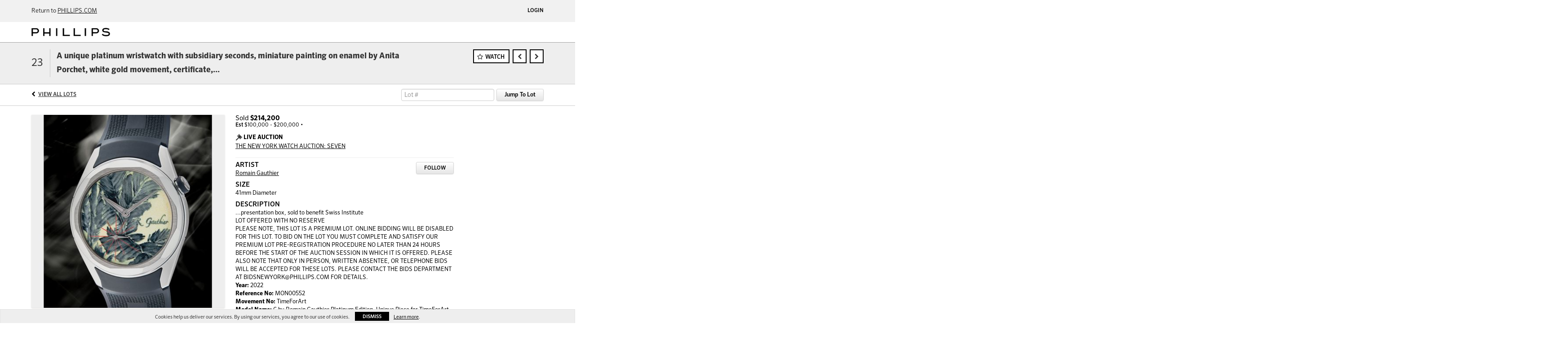

--- FILE ---
content_type: text/html; charset=UTF-8
request_url: https://live.phillips.com/lots/view/1-6OQHAA/a-unique-platinum-wristwatch-with-subsidiary-seconds-miniature-painting-on-enamel-by-anita-porchet-white-gold-movement-certificate-
body_size: 39956
content:
<!doctype html>
<html ng-app="WebModule" ng-controller="RootController" lang="en">
<head>
		<meta charset="utf-8">
            <meta name="robots" content="noindex, nofollow" />
                <meta http-equiv="X-UA-Compatible" content="IE=edge" ng-if="isMobile">
        <meta
            name="viewport"
            content="width=device-width, initial-scale=1.0, maximum-scale=1.0, user-scalable=no"
            ng-if="isMobile && (viewVars.currentRouteName !== 'live-auction'  || (!viewVars.features.allowMobileToAccessBiddingRoom && !viewVars.features.enableMobileBiddingRoom))" />
        <meta
            name="viewport"
            content="width=1000, user-scalable=no"
            ng-if="isMobile && viewVars.currentRouteName === 'live-auction' && (viewVars.features.allowMobileToAccessBiddingRoom || viewVars.features.enableMobileBiddingRoom)" />
            <link rel="canonical" href="http://live.phillips.com/lots/view/1-6OQHAA/a-unique-platinum-wristwatch-with-subsidiary-seconds-miniature-painting-on-enamel-by-anita-porchet-white-gold-movement-certificate-" />
	<title ng-if="!template.dynamicTitleActive">A unique platinum wristwatch with subsidiary seconds, miniature painting on enamel by Anita Porchet, white gold movement, certificate,... | Phillips</title>
	<title ng-if="template.dynamicTitleActive">{{template.title}}</title>
	<meta property="og:site_name" content="Phillips" />
    	<meta property="og:url" content="https://live.phillips.com/lots/view/1-6OQHAA/a-unique-platinum-wristwatch-with-subsidiary-seconds-miniature-painting-on-enamel-by-anita-porchet-white-gold-movement-certificate-" /><meta property="og:type" content="product.item" /><meta property="og:image" content="https://images-cdn.auctionmobility.com/is3/auctionmobility-static/1r2l-1-1BD7/1-6SW4HE/e3bcaba3-818e-432e-9a75-344ac6b67736" /><meta name="description" content="...presentation box, sold to benefit Swiss Institute&lt;br/&gt;LOT OFFERED WITH NO RESERVE&lt;br/&gt;PLEASE NOTE, THIS LOT IS A PREMIUM LOT. ONLINE BIDDING WILL BE DISABLED FOR THIS LOT. TO BID ON THE LOT YOU MUST COMPLETE AND SATISFY OUR PREMIUM LOT PRE-REGISTRATION PROCEDURE NO LATER THAN 24 HOURS BEFORE THE START OF THE AUCTION SESSION IN WHICH IT IS OFFERED. PLEASE ALSO NOTE THAT ONLY IN PERSON, WRITTEN ABSENTEE, OR TELEPHONE BIDS WILL BE ACCEPTED FOR THESE LOTS. PLEASE CONTACT THE BIDS DEPARTMENT AT BIDSNEWYORK@PHILLIPS.COM FOR DETAILS.&lt;br/&gt;&lt;p&gt;&lt;strong&gt;Year:&lt;/strong&gt; 2022&lt;br/&gt;&lt;strong&gt;Reference No:&lt;/strong&gt; MON00552&lt;br/&gt;&lt;strong&gt;Movement No:&lt;/strong&gt; TimeForArt&lt;br/&gt;&lt;strong&gt;Model Name:&lt;/strong&gt; C by Romain Gauthier Platinum Edition, Unique Piece for TimeForArt&lt;br/&gt;&lt;strong&gt;Material:&lt;/strong&gt; Platinum&lt;br/&gt;&lt;strong&gt;Calibre:&lt;/strong&gt; Manual, cal. C, 24 jewels&lt;br/&gt;&lt;strong&gt;Bracelet/Strap:&lt;/strong&gt; Rubber&lt;br/&gt;&lt;strong&gt;Clasp/Buckle:&lt;/strong&gt; Platinum pin buckle&lt;br/&gt;&lt;strong&gt;Accessories:&lt;/strong&gt; Accompanied by Romain Gauthier certificate and presentation box.&lt;br/&gt;&lt;/p&gt;&lt;p&gt;For TimeForArt, one of the world’s greatest enamel artists, Anita Porchet, and master watchmaker Romain Gauthier have united their expertise to create an exceptional, unique timepiece: a C by Romain Gauthier Platinum Edition, featuring an 18 karat white gold movement and sublimated by a miniature painting Grand Feu enamel dial signed by Anita Porchet. The piece captures the unfettered creativity of its two makers, demonstrating their inclination to honor heritage and tradition, while engaging new modes of artistic engagement. 

Given full carte-blanche for the very first time, Anita Porchet drew inspiration from Century botanical illustrations and the spiritual reverence found in Chinese ink wash paintings. Maxwell Hearn, head of the Metropolitan Museum of Art’s renowned Department of Asian Art, writes that the aim of Chinese painters is “to capture not only the outer appearance of a subject but its inner essence as well—its energy, life force, spirit.” This ambition is channeled and realized with astounding beauty by Anita Porchet. Rendered in soft black strokes, the subject is rendered in the style of Qu Ding, a Song dynasty master painter. Raw, spontaneous, rich with contrasting light and dark tones contrasted with the bright red lines of the small-seconds dial, the piece is a reflection on the powerful relationship between nature and humanity. Together, this gem-like masterwork captures the divine transcendence that can only be accessed in the natural world.

The background, a rare fusion of two enamels, imbues this once-in-a-lifetime piece with a flawless balance and sublime beauty. This extraordinary artistic dial perpetuates the watchmaker’s high caliber work, a harmonic blend of the brand’s legacy and future, a modern and casual approach contrasted by precious materials and refined craftsmanship. It is an exceptionally unique piece of C by Romain Gauthier Platinum Edition that perfectly reflects Gauthier’s vision: The Evolution of Tradition.

Generously donated by Romain Gauthier, the watch is being sold to benefit the missions of Swiss Institute.

&lt;em&gt;The buyer of this lot may be eligible to receive a charitable tax deduction for their purchase. Please see section 10 of this Auction’s Conditions of Sale.&lt;/em&gt;&lt;br/&gt;&lt;br/&gt;&lt;/p&gt;" /><meta property="og:description" content="...presentation box, sold to benefit Swiss Institute&lt;br/&gt;LOT OFFERED WITH NO RESERVE&lt;br/&gt;PLEASE NOTE, THIS LOT IS A PREMIUM LOT. ONLINE BIDDING WILL BE DISABLED FOR THIS LOT. TO BID ON THE LOT YOU MUST COMPLETE AND SATISFY OUR PREMIUM LOT PRE-REGISTRATION PROCEDURE NO LATER THAN 24 HOURS BEFORE THE START OF THE AUCTION SESSION IN WHICH IT IS OFFERED. PLEASE ALSO NOTE THAT ONLY IN PERSON, WRITTEN ABSENTEE, OR TELEPHONE BIDS WILL BE ACCEPTED FOR THESE LOTS. PLEASE CONTACT THE BIDS DEPARTMENT AT BIDSNEWYORK@PHILLIPS.COM FOR DETAILS.&lt;br/&gt;&lt;p&gt;&lt;strong&gt;Year:&lt;/strong&gt; 2022&lt;br/&gt;&lt;strong&gt;Reference No:&lt;/strong&gt; MON00552&lt;br/&gt;&lt;strong&gt;Movement No:&lt;/strong&gt; TimeForArt&lt;br/&gt;&lt;strong&gt;Model Name:&lt;/strong&gt; C by Romain Gauthier Platinum Edition, Unique Piece for TimeForArt&lt;br/&gt;&lt;strong&gt;Material:&lt;/strong&gt; Platinum&lt;br/&gt;&lt;strong&gt;Calibre:&lt;/strong&gt; Manual, cal. C, 24 jewels&lt;br/&gt;&lt;strong&gt;Bracelet/Strap:&lt;/strong&gt; Rubber&lt;br/&gt;&lt;strong&gt;Clasp/Buckle:&lt;/strong&gt; Platinum pin buckle&lt;br/&gt;&lt;strong&gt;Accessories:&lt;/strong&gt; Accompanied by Romain Gauthier certificate and presentation box.&lt;br/&gt;&lt;/p&gt;&lt;p&gt;For TimeForArt, one of the world’s greatest enamel artists, Anita Porchet, and master watchmaker Romain Gauthier have united their expertise to create an exceptional, unique timepiece: a C by Romain Gauthier Platinum Edition, featuring an 18 karat white gold movement and sublimated by a miniature painting Grand Feu enamel dial signed by Anita Porchet. The piece captures the unfettered creativity of its two makers, demonstrating their inclination to honor heritage and tradition, while engaging new modes of artistic engagement. 

Given full carte-blanche for the very first time, Anita Porchet drew inspiration from Century botanical illustrations and the spiritual reverence found in Chinese ink wash paintings. Maxwell Hearn, head of the Metropolitan Museum of Art’s renowned Department of Asian Art, writes that the aim of Chinese painters is “to capture not only the outer appearance of a subject but its inner essence as well—its energy, life force, spirit.” This ambition is channeled and realized with astounding beauty by Anita Porchet. Rendered in soft black strokes, the subject is rendered in the style of Qu Ding, a Song dynasty master painter. Raw, spontaneous, rich with contrasting light and dark tones contrasted with the bright red lines of the small-seconds dial, the piece is a reflection on the powerful relationship between nature and humanity. Together, this gem-like masterwork captures the divine transcendence that can only be accessed in the natural world.

The background, a rare fusion of two enamels, imbues this once-in-a-lifetime piece with a flawless balance and sublime beauty. This extraordinary artistic dial perpetuates the watchmaker’s high caliber work, a harmonic blend of the brand’s legacy and future, a modern and casual approach contrasted by precious materials and refined craftsmanship. It is an exceptionally unique piece of C by Romain Gauthier Platinum Edition that perfectly reflects Gauthier’s vision: The Evolution of Tradition.

Generously donated by Romain Gauthier, the watch is being sold to benefit the missions of Swiss Institute.

&lt;em&gt;The buyer of this lot may be eligible to receive a charitable tax deduction for their purchase. Please see section 10 of this Auction’s Conditions of Sale.&lt;/em&gt;&lt;br/&gt;&lt;br/&gt;&lt;/p&gt;" />
    
			<link rel="icon" href="/img/phillips/favicon.ico?version=f837e6" type="image/x-icon"/>
		<link rel="shortcut icon" href="/img/phillips/favicon.ico?version=f837e6" type="image/x-icon"/>
			<script>
			var _rollbarConfig = {
			    accessToken: "ffaf316c226f4f5081410492698047c4",
			    captureUncaught: true,
			    payload: {
			        environment: 'production',
							me: null
			    }
			};
						!function(r){function t(o){if(e[o])return e[o].exports;var n=e[o]={exports:{},id:o,loaded:!1};return r[o].call(n.exports,n,n.exports,t),n.loaded=!0,n.exports}var e={};return t.m=r,t.c=e,t.p="",t(0)}([function(r,t,e){"use strict";var o=e(1).Rollbar,n=e(2),a="https://d37gvrvc0wt4s1.cloudfront.net/js/v1.6/rollbar.min.js";_rollbarConfig.rollbarJsUrl=_rollbarConfig.rollbarJsUrl||a;var i=o.init(window,_rollbarConfig),l=n(i,_rollbarConfig);i.loadFull(window,document,!1,_rollbarConfig,l)},function(r,t){"use strict";function e(){var r=window.console;r&&"function"==typeof r.log&&r.log.apply(r,arguments)}function o(r,t){return t=t||e,function(){try{return r.apply(this,arguments)}catch(e){t("Rollbar internal error:",e)}}}function n(r,t,e){window._rollbarWrappedError&&(e[4]||(e[4]=window._rollbarWrappedError),e[5]||(e[5]=window._rollbarWrappedError._rollbarContext),window._rollbarWrappedError=null),r.uncaughtError.apply(r,e),t&&t.apply(window,e)}function a(r){this.shimId=++u,this.notifier=null,this.parentShim=r,this.logger=e,this._rollbarOldOnError=null}function i(r){var t=a;return o(function(){if(this.notifier)return this.notifier[r].apply(this.notifier,arguments);var e=this,o="scope"===r;o&&(e=new t(this));var n=Array.prototype.slice.call(arguments,0),a={shim:e,method:r,args:n,ts:new Date};return window._rollbarShimQueue.push(a),o?e:void 0})}function l(r,t){if(t.hasOwnProperty&&t.hasOwnProperty("addEventListener")){var e=t.addEventListener;t.addEventListener=function(t,o,n){e.call(this,t,r.wrap(o),n)};var o=t.removeEventListener;t.removeEventListener=function(r,t,e){o.call(this,r,t&&t._wrapped?t._wrapped:t,e)}}}var u=0;a.init=function(r,t){var e=t.globalAlias||"Rollbar";if("object"==typeof r[e])return r[e];r._rollbarShimQueue=[],r._rollbarWrappedError=null,t=t||{};var i=new a;return o(function(){if(i.configure(t),t.captureUncaught){i._rollbarOldOnError=r.onerror,r.onerror=function(){var r=Array.prototype.slice.call(arguments,0);n(i,i._rollbarOldOnError,r)};var o,a,u="EventTarget,Window,Node,ApplicationCache,AudioTrackList,ChannelMergerNode,CryptoOperation,EventSource,FileReader,HTMLUnknownElement,IDBDatabase,IDBRequest,IDBTransaction,KeyOperation,MediaController,MessagePort,ModalWindow,Notification,SVGElementInstance,Screen,TextTrack,TextTrackCue,TextTrackList,WebSocket,WebSocketWorker,Worker,XMLHttpRequest,XMLHttpRequestEventTarget,XMLHttpRequestUpload".split(",");for(o=0;o<u.length;++o)a=u[o],r[a]&&r[a].prototype&&l(i,r[a].prototype)}return r[e]=i,i},i.logger)()},a.prototype.loadFull=function(r,t,e,n,a){var i=function(){var t;if(void 0===r._rollbarPayloadQueue){var e,o,n,i;for(t=new Error("rollbar.js did not load");e=r._rollbarShimQueue.shift();)for(n=e.args,i=0;i<n.length;++i)if(o=n[i],"function"==typeof o){o(t);break}}"function"==typeof a&&a(t)},l=!1,u=t.createElement("script"),s=t.getElementsByTagName("script")[0],p=s.parentNode;u.src=n.rollbarJsUrl,u.async=!e,u.onload=u.onreadystatechange=o(function(){if(!(l||this.readyState&&"loaded"!==this.readyState&&"complete"!==this.readyState)){u.onload=u.onreadystatechange=null;try{p.removeChild(u)}catch(r){}l=!0,i()}},this.logger),p.insertBefore(u,s)},a.prototype.wrap=function(r,t){try{var e;if(e="function"==typeof t?t:function(){return t||{}},"function"!=typeof r)return r;if(r._isWrap)return r;if(!r._wrapped){r._wrapped=function(){try{return r.apply(this,arguments)}catch(t){throw t._rollbarContext=e()||{},t._rollbarContext._wrappedSource=r.toString(),window._rollbarWrappedError=t,t}},r._wrapped._isWrap=!0;for(var o in r)r.hasOwnProperty(o)&&(r._wrapped[o]=r[o])}return r._wrapped}catch(n){return r}};for(var s="log,debug,info,warn,warning,error,critical,global,configure,scope,uncaughtError".split(","),p=0;p<s.length;++p)a.prototype[s[p] ]=i(s[p]);r.exports={Rollbar:a,_rollbarWindowOnError:n}},function(r,t){"use strict";r.exports=function(r,t){return function(e){if(!e&&!window._rollbarInitialized){var o=window.RollbarNotifier,n=t||{},a=n.globalAlias||"Rollbar",i=window.Rollbar.init(n,r);i._processShimQueue(window._rollbarShimQueue||[]),window[a]=i,window._rollbarInitialized=!0,o.processPayloads()}}}}]);
		</script>
		<script type="text/javascript" src="//cdnjs.cloudflare.com/ajax/libs/jquery/1.11.1/jquery.min.js"></script>
	<script type="text/javascript">
		function replaceGoogleCDN() {
	    $('link').each(function(){
	        var $intial  = $(this).attr('href'),
	                $replace = $intial.replace('//fonts.googleapis.com/', '//fonts.useso.com/');
	                $(this).attr('href', $replace);
	    });
		}
		/*$.getJSON('//api.wipmania.com/jsonp?callback=?', function (data) { 
				console.log("Country Code: " + data.address.country_code);
				if ( data.address.country_code == 'CN' ) {
						replaceGoogleCDN();
				}
		});*/
	</script>
	<script type="text/javascript" src="/bootstrap/js/bootstrap.min.js?version=f837e6"></script>
	<script type="text/javascript">
	$(function(){
		$('.modal').bind('hidden.bs.modal', function () {
		  $("html").css("overflow", "");
		});
		$('.modal').bind('show.bs.modal', function () {
		  $("html").css("overflow", "hidden");
		});
		
	});
	</script>
    <script type="text/javascript" src="/bower_components/momentjs/min/moment.min.js?version=f837e6"></script>
        <script type="text/javascript" src="/js/moment-timezone.min.js?version=f837e6"></script>
	<script type="text/javascript" src="/js/moment-interval.js?version=f837e6"></script>
	 <script type="text/javascript" src="/slicknav/jquery.slicknav.min.js?version=f837e6"></script>
 	<link rel="stylesheet" type="text/css" href="//fonts.googleapis.com/css?family=Roboto:light,regular,medium,bold,italic,mediumitalic" />
    <link rel="stylesheet" type="text/css" href="/bootstrap/css/bootstrap.min.css?version=f837e6" />
    <link rel="stylesheet" type="text/css" href="//maxcdn.bootstrapcdn.com/font-awesome/4.3.0/css/font-awesome.min.css" />
	<link rel="stylesheet" type="text/css" href="/bower_components/angular-bootstrap-calendar/dist/css/angular-bootstrap-calendar.min.css?version=f837e6" />
	
            <script>var exportsObj = {};</script>
        <script type="module" src="/js/phillips-auth.js"></script>
    
     <link rel="stylesheet" type="text/css" href="/slicknav/slicknav.min.css" />
     <link rel="stylesheet" type="text/css" href="/css/phillips.css?version=f837e6" />
<meta name="theme-color" content="#000000">		<script type="text/javascript">
		viewVars = {"escaper":{},"isResponsive":true,"currentRouteName":"lot-detail-slug","products":[],"featureVersions":{"liveAuction":1,"documentRepository":1,"filters":2,"lotHeader":2},"fieldsets":{},"features":{"liveBidding":true,"absenteeBidding":true,"noLiveAuctionAbsenteeBidding":false,"groupBidding":false,"categories":false,"maxSpendable":false,"maxSpendableLimit":false,"about":false,"artists":false,"retinaImages":false,"startingPriceVisible":false,"passwordOnly":false,"noConfirmLiveBid":false,"auctionHeaderV2":true,"lotListV2":true,"forceLotListV1":false,"reserveStatus":true,"accountBillingAddress":false,"noSSL":false,"forceUatSSL":false,"hidePaddle":false,"orders":false,"smartFilters":false,"responsive":true,"noMobileAccess":false,"cropLotImage":true,"disableCropAuctionImage":false,"noAMLogo":false,"bidInputOpened":true,"noAMCopyright":false,"consignments":false,"buyersPremium":false,"noLotList":false,"noLiveAuctionLotList":true,"noLotListInLiveAuction":false,"fullLotListInLiveAuction":true,"noPastLots":false,"contact":false,"registerWithoutCC":false,"preferredShipping":false,"lotYoutubeVideos":false,"noEstimate":false,"redirectToNonWWW":false,"redirectToWWW":false,"shippingMethod":false,"documentRepository":false,"docRepoNDA":false,"returnToLink":false,"noCreditCard":true,"globalBidderRegistration":false,"basicBidSheetFilters":false,"noCoreNavbar":true,"totalSpent":false,"liveAuctionBulletin":true,"preferredPayment":false,"calendar":false,"iconBidInputs":true,"navbarStyle2":false,"bidderRegWithAccountCreation":false,"noDeleteBid":false,"internalSlider":false,"realEstate":false,"realEstateHybrid":false,"makeOffer":false,"enableUpcomingPastBidSheet":true,"propertyTypes":false,"propertyLocations":false,"nonGridListLimits":false,"quickBids":false,"nonStardardLotListSizes":false,"lotsMap":false,"localeFlags":false,"localAutoDetect":false,"searchSuggestions":false,"searchUpcomingLotsOnly":false,"lotGroup":false,"googleTranslate":false,"bingTranslate":false,"noGridView":false,"noStatusOverlayOnAuctionList":false,"bidsInLotObject":true,"noUserRegistration":false,"bidSuggestionsInfiniteScroll":true,"contactForm":false,"allowMobileToAccessBiddingRoom":false,"enableMobileBiddingRoom":false,"noLiveBulletinBrandLogo":false,"useLargeImageOnlyForLiveBulletin":false,"hideDescriptionHeader":false,"traditionalListings":false,"sellersGuide":false,"buyersGuide":false,"deposit":false,"persistentBiddingRoomMessages":false,"showLotDescriptionOnLiveBulletin":false,"savedSearches":false,"countryPickerFields":true,"lightUserLandingPage":false,"coreLotListExpandedGridViewOnly":false,"coreLotListExpandedGridView":false,"disableLotSlugOnLotDetails":false,"persistentLotListView":false,"watchIconAlwaysVisible":false,"defaultToUpcomingForFilters":false,"biddable":false,"showOptInMarketingOnUserReport":false,"removeCookieNotice":false,"noPastAuctionsRoute":false,"disableUserProfileEditing":false,"adminBiddingReport":false,"postAuctionReportWinningInternetBiddersOnly":false,"adminAllowCreditCardSkip":true,"auctionSimulator":false,"perfectCondition":false,"adminV2Bids":false,"disableStaggeredEndTimes":false,"disableDeleteBids":false,"adminUserNotes":true,"websocketLotList":false,"staticPageEditor":false,"configurableAutoRegistration":false,"autoApproveRegistration":false,"auctionCopy":false,"dataloader":false,"auctionDetailsOpenOnLotList":false,"dataloaderV2":false,"importPriceGuide":false,"posterPriceGuide":false,"importBids":false,"importUsers":false,"timedThenLive":false,"paidLabs":false,"lotBiddingDisabler":true,"adminTimedLotListDetails":false,"auctionCode":false,"userPaddle":false,"userListV2":false,"registrationsListV2":false,"pushNotification":true,"pushNotificationsAnonymous":true,"dataloaderV2Flow":false,"shareWidgetOnLotDetails":false,"exportProductCatalog":false,"importInvoiceCsv":false,"isWidgetSupportedTenant":true,"enableLogApiResponseTime":true,"enablePhillipsAuthSdkWeb":true,"disableSearchEngineIndexing":true,"filtersV2":true},"numLiveAuctionEarlyRegistrationDays":null,"facebookPixel":"315233648948652","googleTagManager":null,"defaultLotListView":"list","filterOptions":[],"lotImageBackgroundColor":"eeeeee","module":"frontend","me":null,"auctionmobilitySource":null,"auctionmobilityReferer":null,"auctionmobilityRefererUTMs":null,"brand":"phillips","bodyClasses":["phillips","lot-body"],"hasHdhColumn":false,"paddleLabel":"paddle","dateFormats":{"longDateWithDateFirst":"DD MMMM YYYY hh:mma z"},"paymentProcessor":"stripe","lotCurrencies":null,"currencyList":{"USD":{"label":"USD","symbol":"$"},"CAD":{"label":"CAD","symbol":"CA$"},"GBP":{"label":"GBP","symbol":"\u00a3"},"CHF":{"label":"CHF","symbol":"CHF"},"HKD":{"label":"HKD","symbol":"HK$"},"CNY":{"label":"RMB","symbol":"\u00a5"},"MXN":{"label":"MXN","symbol":"$"},"EUR":{"label":"EUR","symbol":"\u20ac"},"ZAR":{"label":"ZAR","symbol":"R"},"JPY":{"label":"JPY","symbol":"\u00a5"},"AUD":{"label":"AUD","symbol":"AU$"},"NZD":{"label":"NZD","symbol":"$"},"TWD":{"label":"TWD","symbol":"NT$"},"SGD":{"label":"SGD","symbol":"SGD"},"INR":{"label":"INR","symbol":"\u20b9"},"IDR":{"label":"IDR","symbol":"IDR"},"EGP":{"label":"EGP","symbol":"E\u00a3"},"NGN":{"label":"NGN","symbol":"\u20a6"},"PLN":{"label":"PLN","symbol":"z\u0142"}},"categoryLabel":{"singular":"Category","plural":"Categories"},"availableLocales":"en","locale":"en","localeMapping":{"en":"English","es":"Espa\u00f1ol","fr":"Fran\u00e7ais","de":"Deutsch","nl":"Dutch","it":"Italiano","fi":"Suomi"},"localeOptions":{"dateTimeFormats":{"dateFormat":"MMM D, YYYY","timeFormat":"h:mm A","timeFormatNoMinutes":"h A","longDate":"LLL z","longDateNoTimeFormat":"LL","shortTime":"h:mm a z","shortTimeNoMinutes":"h a z"},"currencyFormat":"{currency-sign}{price}"},"currencyFormat":"{currency-sign}{price}","translation":{"smartling":{"_translate_paths":{"path":"*\/translation","instruction":"\/*\/notes"},"placeholder_format_custom":["\\{[A-Z]*\\} \\{[A-Z]*, select, [0-9]*\\{|\\} other\\{|\\}\\{2,2\\}|\\{[A-Z]*\\}|\\{[A-Z]*, select, [0-9]*\\{|\\} other\\{|\\}\\{2,2\\}|\\{PADDLE\\}|\\{LOTNUMBER\\}"]},"01 - January":"01 - January","02 - February":"02 - February","03 - March":"03 - March","04 - April":"04 - April","05 - May":"05 - May","06 - June":"06 - June","07 - July":"07 - July","08 - August":"08 - August","09 - September":"09 - September","10 - October":"10 - October","11 - November":"11 - November","12 - December":"12 - December","About":"About","About Us":"About Us","Account Billing Address":"Account Billing Address","Active Filters":"Active Filters","Add a New Credit Card":"Add a New Credit Card","Add Card":"Add Card","Address 2":"Address 2","Address":"Address","Address type must be one of: 'shipping' or 'billing'.":"Address type must be one of: 'shipping' or 'billing'.","All":"All","All Lots":"All Lots","All Items":"All Items","All Past Auctions":"All Past Auctions","All rights reserved":"All rights reserved","All Upcoming Auctions":"All Upcoming Auctions","and":"and","artist":"artist","ARTIST":"ARTIST","Artist Name":"Artist Name","Auction":"Auction","Auction Calendar":"Auction Calendar","Auction Ends":"Auction Ends","Auction Info":"Auction Info","Auction is Closed":"Auction is Closed","Auctions":"Auctions","Auction Catalogues":"Auction Catalogues","Auction Results":"Auction Results","Auction Starts":"Auction Starts","Auction will start soon":"Auction will start soon...","A user is already registered with that email.":"A user is already registered with that email.","Back":"Back","Back To Current Lot":"Back To Current Lot","Back To Current Item":"Back To Current Item","Back to My Bids":"Back to My Bids","Back to Sign In":"Back to Sign In","Bid":"Bid","Bidder Registration":"Bidder Registration","Bidding":"Bidding","BIDDING":"BIDDING","Bidding room is unavailable. We're working on restoring service. Please try again soon...":"Bidding room is unavailable. We're working on restoring service. Please try again soon...","Bid increment is":"Bid increment is","Bid Live":"Bid Live","Join Live Auction":"Join Live Auction","Billing Address":"Billing Address","By bidding through this website, you agree to the":"By bidding through this website, you agree to the","By checking below, you agree:":"By checking below, you agree:","Cancel":"Cancel","Captcha Verification Failed.":"Captcha Verification Failed.","Card Holder":"Card Holder","Card Holder Name":"Card Holder Name","Card Number":"Card Number","Categories":"Categories","Category":"Category","Change Password":"Change Password","Choose Month":"Choose Month","Choose Year":"Choose Year","City":"City","Closed":"Closed","Company Name":"Company Name","Condition":"Condition","Conditions of Sale":"Conditions of Sale","Confirm Delete":"Confirm Delete","Confirm Password":"Confirm Password","Consign":"Consign","(Connected)":"(Connected)","Country":"Country","Credit Card":"Credit Card","Credit card verification is for account set up only. Your card will only be charged should you choose Credit Card as your preferred payment method.":"Credit card verification is for account set up only. Your card will only be charged should you choose Credit Card as your preferred payment method.","Current":"Current","Histor":"Histor","Current Lot":"Current Lot","Current Password":"Current Password","CVV Code":"CVV Code","Declined":"Declined","Default Auction Bid Limit":"Default Auction Bid Limit","Delete":"Delete","Delete Bid":"Delete Bid","Delete Bid?":"Delete Bid?","Delete Card":"Delete Card","Description":"Description","Documents":"Documents","Terms of Sale":"Terms of Sale","Location Map":"Location Map","Download":"Download","Download our free app!":"Download our free app!","Edit":"Edit","Edit Bid":"Edit Bid","Email":"Email","Ended":"Ended","Ended:":"Ended:","Ends:":"Ends:","Enter your Email":"Enter your Email","Est:":"Est:","Est":"Est","Est.":"Est.","Estimate:":"Estimate:","Estimate":"Estimate","Estimate: High to Low":"Estimate: High to Low","Estimate: Low to High":"Estimate: Low to High","Exhibited":"Exhibited","Exit":"Exit","Expenses":"Expenses","Expiration":"Expiration","Expiry Month":"Expiry Month","Expiry Year":"Expiry Year","Favorite Artists":"Favorite Artists","Fax":"Fax","First and Last Name":"First and Last Name","First Name":"First Name","Follow":"Follow","Following":"Following","Forgot Password?":"Forgot Password?","Forgot your password?":"Forgot your password?","Go":"Go","Group A":"Group A","Group B":"Group B","Group C":"Group C","Group D":"Group D","Group E":"Group E","Group F":"Group F","Group G":"Group G","Group H":"Group H","Group I":"Group I","Group J":"Group J","Group K":"Group K","Group L":"Group L","Group M":"Group M","Group N":"Group N","Group O":"Group O","Group P":"Group P","Group Q":"Group Q","Group R":"Group R","Group S":"Group S","Group T":"Group T","Group U":"Group U","Group V":"Group V","Group W":"Group W","Group X":"Group X","Group Y":"Group Y","Group Z":"Group Z","How do you plan to participate in this auction?":"How do you plan to participate in this auction?","I am 18 years of age or older":"I am 18 years of age or older","I am 21 years of age or older":"I am 21 years of age or older","I have read and agree to the":"I have read and agree to the","in All Lots":"in All Lots","Invalid email or password.":"Invalid email or password.","Invalid\/expired password token.":"Invalid\/expired password token.","Jump":"Jump","Jump to lot":"Jump to lot","Jump To Lot":"Jump To Lot","Last Name":"Last Name","left":"left","Less":"Less","Limit":"Limit","Live Auction":"Live Auction","Live Bid":"Live Bid","Live!":"Live!","Live":"Live","LIVE NOW!":"LIVE NOW!","Location":"Location","Login":"Login","Logout":"Logout","Lost":"Lost","LOT CLOSED":"LOT CLOSED","ITEM CLOSED":"ITEM CLOSED","Lot Is Closed":"Lot Is Closed","Lot is open for bids!":"Lot is open for bids!","Item is open for bids!":"Item is open for bids!","Lot #":"Lot #","Item #":"Item #","Opening":"Opening","Hammer":"Hammer","How to Buy":"How to Buy","Lot":"Lot","Lot Number":"Lot Number","LOT PASSED":"LOT PASSED","ITEM PASSED":"ITEM PASSED","LOT PAUSED":"LOT PAUSED","ITEM PAUSED":"ITEM PAUSED","LOT REVIEW":"LOT REVIEW","ITEM REVIEW":"ITEM REVIEW","Lots":"Lots","LOTSOLD":"LOT {LOTNUMBER} SOLD","ITEMSOLD":"ITEM {LOTNUMBER} SOLD","Lot Updated Successfully ":"Lot Updated Successfully ","LOTWON":"Lot Won!","YOUWONLOTNUM":"YOU WON LOT {LOTNUMBER}!","YOUWONITEMNUM":"YOU WON ITEM {LOTNUMBER}!","You Won":"You Won","Starting At":"Starting At","Message":"Message","Minimum Bid":"Minimum Bid","Month":"Month","More Auctions":"More Auctions","More":"More","My Bids":"My Bids","MY BIDS":"MY BIDS","My Consignments":"My Consignments","My Past Bids":"My Past Bids","My Profile":"My Profile","My Upcoming Bids":"My Upcoming Bids","Absentee Bid on this lot":"Absentee Bid on this lot","Absentee Bid on this item":"Absentee Bid on this item","New Group":"New Group","New password is invalid.  Must be a string of at least 6 characters.":"New password is invalid.  Must be a string of at least 6 characters.","New Password":"New Password","No Filters":"No Filters","No lots found for the selected filters.":"No lots found for the selected filters.","No lots found.":"No lots found.","No":"No","Not a member?":"Not a member?","(not met)":"(not met)","Not Registered":"Not Registered","Not Specified":"Not Specified","No upcoming auctions.":"No upcoming auctions.","Now":"Now","Open Auction":"Open Auction","Optional":"Optional","OR":"OR","Our app is free!":"Our app is free!","Outbid":"Outbid","paddle":"paddle","Paddle":"Paddle","Page":"Page","Participation":"Participation","Passed":"Passed","Password":"Password","Password reset instructions emailed.":"Password reset instructions emailed.","Password reset instructions will be sent to your email.":"Password reset instructions will be sent to your email.","Password updated successfully.":"Password updated successfully.","Past Auctions":"Past Auctions","Past Bids":"Past Bids","Past":"Past","Paused":"Paused","Payment Method":"Payment Method","Pending":"Pending","PENDING":"PENDING","Per Page":"Per Page","Phone":"Phone","Place a bid on a lot.":"Place a bid on a lot.","Place Absentee Bid":"Place Absentee Bid","Place Bid":"Place Bid","Place bids and manage your account from anywhere.":"Place bids and manage your account from anywhere.","Please check back later.":"Please check back later.","Please check your firewall settings":"Please check your firewall settings","Please contact us to increase your limit.":"Please contact us to increase your limit.","Please enter a valid email address.":"Please enter a valid email address.","Please fill in all fields to sign up.'":"Please fill in all fields to sign up.'","Please fill in all required fields.":"Please fill in all required fields.","Please fill in all required fields correctly.":"Please fill in all required fields correctly.","Please fill in your credit card information correctly.":"Please fill in your credit card information correctly.","Please login or register to see your past bids.":"Please login or register to see your past bids.","Please login or register to see your upcoming bids.":"Please login or register to see your upcoming bids.","Please login or register to view your consignments.":"Please login or register to view your consignments.","Please login or register to view your watched lots.":"Please login or register to view your watched lots.","Please login or sign up to continue.":"Please login or sign up to continue.","Please provide an auction id.":"Please provide an auction id.","Please provide a shipping address before checking out.":"Please provide a shipping address before checking out.","Please register to bid.":"Please register to bid.","Please try changing your filters.":"Please try changing your filters.","Please try searching by a name or title of a lot.":"Please try searching by a name or title of a lot.","Please try searching by the artist's name or title of the lot.":"Please try searching by the artist's name or title of the lot.","Please use a lot's star button to start watching a lot.":"Please use a lot's star button to start watching a lot.","Please use an auction's star button to start watching an auction.":"Please use an auction's star button to start watching an auction.","PLEASE WAIT":"PLEASE WAIT","Postal Code":"Postal Code","Powered by:":"Powered by:","PREPARING LOT":"PREPARING LOT","PREPARINGLOT":"Preparing Lot {LOTNUMBER}","PREPARINGITEM":"Preparing Item {LOTNUMBER}","Privacy Policy":"Privacy Policy","Profile":"Profile","Profit":"Profit","Provenance":"Provenance","Province":"Province","Purchased":"Purchased","Purchased for":"Purchased for","Quantity":"Quantity","Literature":"Literature","Refresh":"Refresh","Registered Auctions":"Registered Auctions","Registered":"Registered","Register":"Register","Register to Bid":"Register to Bid","Register to place absentee bids and join the live auction":"Register to place absentee bids and join the live auction","Registration Declined":"Registration Declined","Registration declined":"Registration declined","Registration Pending":"Registration Pending","Registration pending":"Registration pending","Required":"Required","Required: *Required":"Required: *Required","Reserve not met":"Reserve not met","Reserve":"Reserve","Reset":"Reset","result for":"result for","results for":"results for","Return to":"Return to","Revenue":"Revenue","Sale Total:":"Sale Total:","Same as Shipping Address":"Same as Shipping Address","Save":"Save","Search All Lots":"Search All Lots","Search Lots":"Search Lots","Search":"Search","Select a method":"Select a method","Select a preferred payment method":"Select a preferred payment method","Select a province":"Select a province","Select a state":"Select a state","Send reset email":"Send reset email","Shipping Address":"Shipping Address","Primary Address":"Primary Address","Show:":"Show:","Signature":"Signature","Signed up on":"Signed up on","Sign up now":"Sign up now","Sign Up":"Sign Up","Single Bid":"Single Bid","Single Bids":"Single Bids","Size":"Size","Sold":"Sold","Sold for":"Sold for","for:":"for:","Sorry, there are no planned auctions at this time.":"Sorry, there are no planned auctions at this time.","Sort By":"Sort By","Start following artists by using the follow button when browsing lots.":"Start following artists by using the follow button when browsing lots.","Starting Bid":"Starting Bid","Starting Bid:":"Starting Bid:","Starting bid":"Starting bid","Starting bid:":"Starting bid:","Start placing bids from the auction page.":"Start placing bids from the auction page.","Starts:":"Starts:","Started:":"Started:","Starts in":"Starts in","Live auction started:":"Live auction started:","Live auction starts:":"Live auction starts:","View Lots":"View Lots","Item Details":"Item Details","State":"State","Submit":"Submit","Submit Bid":"Submit Bid","SUBMITTED":"SUBMITTED","SUBMITTING BID":"SUBMITTING BID...","Terms and Conditions":"Terms and Conditions","Terms of Use":"Terms of Use","That action could not be completed.":"That action could not be completed.","That auction is not currently live!":"That auction is not currently live!","That lot was not found.":"That lot was not found.","There are no lots available at this time.":"There are no lots available at this time.","There are no lots for the selected Artist.":"There are no lots for the selected Artist.","There are no past auctions.":"There are no past auctions.","There are no past lots.":"There are no past lots.","Timed Auction":"Timed Auction","Timed":"Timed","Time Left":"Time Left","Total":"Total","Try Again":"Try Again","Unfollow":"Unfollow","Unlimited":"Unlimited","Upcoming Auctions":"Upcoming Auctions","Upcoming Bids":"Upcoming Bids","Upcoming":"Upcoming","User Information":"User Information","Viewing":"Viewing","View Mode":"View Mode","View":"View","Waiting for lot to open.":"Waiting for lot to open.","Waiting for item to open.":"Waiting for item to open.","Watched Lots":"Watched Lots","Watched Items":"Watched Items","Watched":"Watched","Watching":"Watching","Watch":"Watch","We could not register you as a bidder at this time. Please check back later.":"We could not register you as a bidder at this time. Please check back later.","We do not ship to that state.":"We do not ship to that state.","We only accept credit cards with a billing address that matches your shipping address":"We only accept credit cards with a billing address that matches your shipping address","We're having trouble connecting to the bidding room from your network":"We're having trouble connecting to the bidding room from your network","We were unable to retrieve your consignment statement. Please try again or contact us if the issue persists.":"We were unable to retrieve your consignment statement. Please try again or contact us if the issue persists.","We were unable to retrieve your invoice. Please try again or contact us if the issue persists.":"We were unable to retrieve your invoice. Please try again or contact us if the issue persists.","We will contact you after the auction with further instructions":"We will contact you after the auction with further instructions","Withdrawn":"Withdrawn","Won":"Won","Yes":"Yes","You are already registered with that email! Please login to continue.":"You are already registered with that email! Please login to continue.","YOU ARE DISCONNECTED":"YOU ARE DISCONNECTED","Disconnected":"Disconnected","You are not following any Artists yet.":"You are not following any Artists yet.","You are not following any artists yet.":"You are not following any artists yet.","You are not watching any lots yet.":"You are not watching any lots yet.","YOU ARE WINNING":"YOU ARE WINNING","You bid;":"You bid","You bid":"You bid","You Bid":"You Bid","You have been outbid.":"You have been outbid.","You have logged out.":"You have logged out.","You have no current orders.":"You have no current orders.","You have no current bids.":"You have no current bids.","You have no past orders.":"You have no past orders.","You have not lost any lots.":"You have not lost any lots.","You have not made any bids in past auctions.":"You have not made any bids in past auctions.","You have not made any bids yet.":"You have not made any bids yet.","You have not made any bids.":"You have not made any bids.","You have not won any lots.":"You have not won any lots.","You placed a":"You placed a","Your card will not be charged. Verification only, unless you make a purchase and your preferred method of payment is set to 'Credit Card'.":"Your card will not be charged. Verification only, unless you make a purchase and your preferred method of payment is set to 'Credit Card'.","Your current password is incorrect.":"Your current password is incorrect.","Your Default Auction Bid Limit is:":"Your Default Auction Bid Limit is:","Your new password does not match your confirm password.":"Your new password does not match your confirm password.","Your password has been reset.":"Your password has been reset.","Your password must be at least 6 characters in length.":"Your password must be at least 6 characters in length.","Your Preferred Payment Method is:":"Your Preferred Payment Method is:","Your registration is pending.":"Your registration is pending.","Your registration was declined.":"Your registration was declined.","You won this lot":"You won this lot","Zip Code":"Zip Code","You just bid!":"You just bid","Floor bid":"Floor bid","Current Bid":"Current Bid","Current bid":"Current bid","Current bid:":"Current bid:","Now!":"Now!","Consigned Item":"Consigned Item","Back to Auction":"Back to Auction","Terms & Conditions":"Terms & Conditions","Please read these Terms & Conditions carefully":"Please read these Terms & Conditions carefully","Auction Software by":"Auction Software by","Forgot Your Password?":"Forgot Your Password?","Read":"Read","(Half Increment)":"(Half Increment)","Login To Bid":"Login To Bid","Register To Bid":"Register To Bid","Confirm":"Confirm","Try to reconnect":"Try to reconnect","By bidding, you agree to pay the price shown":"By bidding, you agree to pay the price shown","AUCTIONCOUNT":"{AUCTIONCOUNT} {AUCTIONCOUNT, select, 1{Auction} other{Auctions}}","BIDBUTTON":"{BIDCOUNT} {BIDCOUNT, select, 1{Bid} other{Bids}}","BIDCOUNT":"{BIDCOUNT} {BIDCOUNT, select, 1{bid} other{bids}}","FAVORITEARTISTCOUNT":"{ARTISTCOUNT} {ARTISTCOUNT, select, 1{Artist} other{Artists}}","FAVORITEMAKECOUNT":"{ARTISTCOUNT} {ARTISTCOUNT, select, 1{Make} other{Makes}}","FAVORITEPRODUCERCOUNT":"{ARTISTCOUNT} {ARTISTCOUNT, select, 1{Producer} other{Producers}}","LOTBUTTON":"{LOTCOUNT} {LOTCOUNT, select, 1{Lot} other{Lots}}","ITEMBUTTON":"View {ITEMCOUNT} {ITEMCOUNT, select, 1{Item} other{Items}}","LOTCOUNT":"{LOTCOUNT} {LOTCOUNT, select, 1{lot} other{lots}}","ITEMCOUNT":"{ITEMCOUNT} {ITEMCOUNT, select, 1{item} other{items}}","WATCHEDLOTCOUNT":"{LOTCOUNT} {LOTCOUNT, select, 1{watched lot} other{watched lots}}","WATCHEDITEMCOUNT":"{LOTCOUNT} {LOTCOUNT, select, 1{watched item} other{watched items}}","PAGELABEL":"{PAGECOUNT} {PAGECOUNT, select, 1{Page} other{Pages}}","PASTAUCTIONCOUNT":"{AUCTIONCOUNT} {AUCTIONCOUNT, select, 1{Past Auction} other{Past Auctions}}","PROPERTYCOUNT":"{PROPERTYCOUNT} {PROPERTYCOUNT, select, 1{property} other{properties}}","BIDSINAUCTIONCOUNT":"{BIDCOUNT} Active {BIDCOUNT, select, 1{Bid} other{Bids}} in {AUCTIONCOUNT} {AUCTIONCOUNT, select, 1{Auction} other{Auctions}}","BIDSINPASTAUCTIONCOUNT":"{BIDCOUNT} {BIDCOUNT, select, 1{Bid} other{Bids}} in {AUCTIONCOUNT} {AUCTIONCOUNT, select, 1{Past Auction} other{Past Auctions}}","The card number is not a valid credit card number.":"The card number is not a valid credit card number.","Your card's expiration year is invalid.":"Your card's expiration year is invalid.","Your card's security code is invalid.":"Your card's security code is invalid.","Could not find payment information":"Could not find payment information","Please fill in all fields to sign up.":"Please fill in all fields to sign up.","We don't have an account with that email address.":"We don't have an account with that email address.","Errata":"Errata","Lot Updates":"Lot Updates","Item Updates":"Item Updates","Back to Watched Lots":"Back to Watched Lots","Title":"Title","Select a title":"Select a title","Mr":"Mr","Mrs":"Mrs","Ms":"Ms","Dr":"Dr","Afghanistan":"Afghanistan","\u00c5land Islands":"\u00c5land Islands","Albania":"Albania","Algeria":"Algeria","American Samoa":"American Samoa","Andorra":"Andorra","Angola":"Angola","Anguilla":"Anguilla","Antarctica":"Antarctica","Antigua and Barbuda":"Antigua and Barbuda","Argentina":"Argentina","Armenia":"Armenia","Aruba":"Aruba","Australia":"Australia","Austria":"Austria","Azerbaijan":"Azerbaijan","Bahamas":"Bahamas","Bahrain":"Bahrain","Bangladesh":"Bangladesh","Barbados":"Barbados","Belarus":"Belarus","Belgium":"Belgium","Belize":"Belize","Benin":"Benin","Bermuda":"Bermuda","Bhutan":"Bhutan","Bolivia, Plurinational State of":"Bolivia, Plurinational State of","Bonaire, Sint Eustatius and Saba":"Bonaire, Sint Eustatius and Saba","Bosnia and Herzegovina":"Bosnia and Herzegovina","Botswana":"Botswana","Bouvet Island":"Bouvet Island","Brazil":"Brazil","British Indian Ocean Territory":"British Indian Ocean Territory","Brunei Darussalam":"Brunei Darussalam","Bulgaria":"Bulgaria","Burkina Faso":"Burkina Faso","Burundi":"Burundi","Cambodia":"Cambodia","Cameroon":"Cameroon","Canada":"Canada","Cape Verde":"Cape Verde","Cayman Islands":"Cayman Islands","Central African Republic":"Central African Republic","Chad":"Chad","Chile":"Chile","China":"China","Christmas Island":"Christmas Island","Cocos (Keeling) Islands":"Cocos (Keeling) Islands","Colombia":"Colombia","Comoros":"Comoros","Congo":"Congo","Congo, the Democratic Republic of the":"Congo, the Democratic Republic of the","Cook Islands":"Cook Islands","Costa Rica":"Costa Rica","C\u00f4te d'Ivoire":"C\u00f4te d'Ivoire","Croatia":"Croatia","Cuba":"Cuba","Cura\u00e7ao":"Cura\u00e7ao","Cyprus":"Cyprus","Czech Republic":"Czech Republic","Denmark":"Denmark","Djibouti":"Djibouti","Dominica":"Dominica","Dominican Republic":"Dominican Republic","Ecuador":"Ecuador","Egypt":"Egypt","El Salvador":"El Salvador","Equatorial Guinea":"Equatorial Guinea","Eritrea":"Eritrea","Estonia":"Estonia","Ethiopia":"Ethiopia","Falkland Islands (Malvinas)":"Falkland Islands (Malvinas)","Faroe Islands":"Faroe Islands","Fiji":"Fiji","Finland":"Finland","France":"France","French Guiana":"French Guiana","French Polynesia":"French Polynesia","French Southern Territories":"French Southern Territories","Gabon":"Gabon","Gambia":"Gambia","Georgia":"Georgia","Germany":"Germany","Ghana":"Ghana","Gibraltar":"Gibraltar","Greece":"Greece","Greenland":"Greenland","Grenada":"Grenada","Guadeloupe":"Guadeloupe","Guam":"Guam","Guatemala":"Guatemala","Guernsey":"Guernsey","Guinea":"Guinea","Guinea-Bissau":"Guinea-Bissau","Guyana":"Guyana","Haiti":"Haiti","Holy See (Vatican City State)":"Holy See (Vatican City State)","Honduras":"Honduras","Hong Kong":"Hong Kong","Hungary":"Hungary","Iceland":"Iceland","India":"India","Indonesia":"Indonesia","Iran, Islamic Republic of":"Iran, Islamic Republic of","Iraq":"Iraq","Ireland":"Ireland","Isle of Man":"Isle of Man","Israel":"Israel","Italy":"Italy","Jamaica":"Jamaica","Japan":"Japan","Jersey":"Jersey","Jordan":"Jordan","Kazakhstan":"Kazakhstan","Kenya":"Kenya","Kiribati":"Kiribati","Korea, Democratic People's Republic of":"Korea, Democratic People's Republic of","Korea, Republic of":"Korea, Republic of","Kuwait":"Kuwait","Kyrgyzstan":"Kyrgyzstan","Lao People's Democratic Republic":"Lao People's Democratic Republic","Latvia":"Latvia","Lebanon":"Lebanon","Lesotho":"Lesotho","Liberia":"Liberia","Libya":"Libya","Liechtenstein":"Liechtenstein","Lithuania":"Lithuania","Luxembourg":"Luxembourg","Macao":"Macao","Macedonia, the Former Yugoslav Republic of":"Macedonia, the Former Yugoslav Republic of","Madagascar":"Madagascar","Malawi":"Malawi","Malaysia":"Malaysia","Maldives":"Maldives","Mali":"Mali","Malta":"Malta","Marshall Islands":"Marshall Islands","Martinique":"Martinique","Mauritania":"Mauritania","Mauritius":"Mauritius","Mayotte":"Mayotte","Mexico":"Mexico","Micronesia, Federated States of":"Micronesia, Federated States of","Moldova, Republic of":"Moldova, Republic of","Monaco":"Monaco","Mongolia":"Mongolia","Montenegro":"Montenegro","Montserrat":"Montserrat","Morocco":"Morocco","Mozambique":"Mozambique","Myanmar":"Myanmar","Namibia":"Namibia","Nauru":"Nauru","Nepal":"Nepal","Netherlands":"Netherlands","New Caledonia":"New Caledonia","New Zealand":"New Zealand","Nicaragua":"Nicaragua","Niger":"Niger","Nigeria":"Nigeria","Niue":"Niue","Norfolk Island":"Norfolk Island","Northern Mariana Islands":"Northern Mariana Islands","Norway":"Norway","Oman":"Oman","Pakistan":"Pakistan","Palau":"Palau","Palestine, State of":"Palestine, State of","Panama":"Panama","Papua New Guinea":"Papua New Guinea","Paraguay":"Paraguay","Peru":"Peru","Philippines":"Philippines","Pitcairn":"Pitcairn","Poland":"Poland","Portugal":"Portugal","Puerto Rico":"Puerto Rico","Qatar":"Qatar","R\u00e9union":"R\u00e9union","Romania":"Romania","Russian Federation":"Russian Federation","Rwanda":"Rwanda","Saint Barth\u00e9lemy":"Saint Barth\u00e9lemy","Saint Helena, Ascension and Tristan da Cunha":"Saint Helena, Ascension and Tristan da Cunha","Saint Kitts and Nevis":"Saint Kitts and Nevis","Saint Lucia":"Saint Lucia","Saint Martin (French part)":"Saint Martin (French part)","Saint Pierre and Miquelon":"Saint Pierre and Miquelon","Saint Vincent and the Grenadines":"Saint Vincent and the Grenadines","Samoa":"Samoa","San Marino":"San Marino","Sao Tome and Principe":"Sao Tome and Principe","Saudi Arabia":"Saudi Arabia","Senegal":"Senegal","Serbia":"Serbia","Seychelles":"Seychelles","Sierra Leone":"Sierra Leone","Singapore":"Singapore","Sint Maarten (Dutch part)":"Sint Maarten (Dutch part)","Slovakia":"Slovakia","Slovenia":"Slovenia","Solomon Islands":"Solomon Islands","Somalia":"Somalia","South Africa":"South Africa","South Georgia and the South Sandwich Islands":"South Georgia and the South Sandwich Islands","South Sudan":"South Sudan","Spain":"Spain","Sri Lanka":"Sri Lanka","Sudan":"Sudan","Suriname":"Suriname","Svalbard and Jan Mayen":"Svalbard and Jan Mayen","Swaziland":"Swaziland","Sweden":"Sweden","Switzerland":"Switzerland","Syrian Arab Republic":"Syrian Arab Republic","Taiwan":"Taiwan","Tajikistan":"Tajikistan","Tanzania, United Republic of":"Tanzania, United Republic of","Thailand":"Thailand","Timor-Leste":"Timor-Leste","Togo":"Togo","Tokelau":"Tokelau","Tonga":"Tonga","Trinidad and Tobago":"Trinidad and Tobago","Tunisia":"Tunisia","Turkey":"Turkey","Turkmenistan":"Turkmenistan","Turks and Caicos Islands":"Turks and Caicos Islands","Tuvalu":"Tuvalu","Uganda":"Uganda","Ukraine":"Ukraine","United Arab Emirates":"United Arab Emirates","United Kingdom":"United Kingdom","United States":"United States","United States Minor Outlying Islands":"United States Minor Outlying Islands","Uruguay":"Uruguay","Uzbekistan":"Uzbekistan","Vanuatu":"Vanuatu","Venezuela, Bolivarian Republic of":"Venezuela, Bolivarian Republic of","Viet Nam":"Viet Nam","Virgin Islands, British":"Virgin Islands, British","Virgin Islands, U.S.":"Virgin Islands, U.S.","Wallis and Futuna":"Wallis and Futuna","Western Sahara":"Western Sahara","Yemen":"Yemen","Zambia":"Zambia","Zimbabwe":"Zimbabwe","How Bidding Works":"How Bidding Works","Last Call":"Last Call","Fair Warning":"Fair Warning","PADDLE_JUST_BID":"Paddle #{PADDLE} just bid","Another bid was taken":"Another bid was taken","All Categories":"All Categories","Relevance":"Relevance","Auction registration approval is required in order to proceed. Please contact the Auction House for details":"Auction registration approval is required in order to proceed. Please contact the Auction House for details","Lot Resumed":"Lot Resumed","Item Resumed":"Item Resumed","You've been outbid!":"You've been outbid!","You've been outbid":"You've been outbid","Item Number":"Item Number","Search Items":"Search Items","Search Properties":"Search Properties","Jump To Item":"Jump To Item","You are not watching any items yet.":"You are not watching any items yet.","Please use an item's star button to start watching an auction.":"Please use an item's star button to start watching an auction.","There are no past items.":"There are no past items.","No items found for the selected filters.":"No items found for the selected filters.","No items found.":"No items found.","Please try searching by the title of the item.":"Please try searching by the title of the item.","in All Items":"in All Items","Optimized for your Mobile Device":"Optimized for your Mobile Device","Download our free app for an optimal bidding experience:":"Download our free app for an optimal bidding experience:","You have requested to reset your password within the past 10 minutes. Please check your email and or text messages for the reset code or wait 10 minutes to try again.":"You have requested to reset your password within the past 10 minutes. Please check your email and or text messages for the reset code or wait 10 minutes to try again.","Winning":"Winning","WINNING":"WINNING","Max":"Max","Bid Rounded Down to Nearest Bid Increment":"Bid Rounded Down to Nearest Bid Increment","Feel free to increase your absentee bid to the next increment.":"Feel free to increase your absentee bid to the next increment.","Navigation":"Navigation","Traditional Listings":"Traditional Listings","Auction is live now!":"Auction is live now!","Join bidding room":"Join bidding room","Your registration is declined":"Your registration is declined","You are registered as paddle":"You are registered as paddle","Registered as Paddle":"Registered as Paddle","The system will automatically bid for you.":"The system will automatically bid for you.","Enter Max Bid":"Enter Max Bid","Select Amount":"Select Amount","Min.":"Min.","Back To Top":"Back To Top","Medium":"Medium","Please login or register to view your favorite artists.":"Please login or register to view your favorite artists.","Please login or register to view your favorite artists":"Please login or register to view your favorite artists","Please login or register to view your bids.":"Please login or register to view your bids.","View Details":"View Details","The auction video is unsupported in your browser. Please use <a href='http:\/\/www.google.com\/chrome\/browser\/' target='_self'>Chrome<\/a> or <a href='https:\/\/www.mozilla.org\/en-US\/firefox\/new\/' target='_self'>Firefox<\/a>.":"The auction video is unsupported in your browser. Please use <a href='http:\/\/www.google.com\/chrome\/browser\/' target='_self'>Chrome<\/a> or <a href='https:\/\/www.mozilla.org\/en-US\/firefox\/new\/' target='_self'>Firefox<\/a>.","AUCTIONCURRENCY":"All prices in {CURRENCYCODE} currency","Auction Description":"Auction Description","Location Description":"Location Description","Viewing Information":"Viewing Information","Starts":"Starts","Ends":"Ends","NDA":"NDA","Close":"Close","documentLoginLink":"Please <a href='{documentUrl}'>login<\/a> to view the documents.","Account deleted successfully.":"Account deleted successfully.","Delete Account":"Delete Account","When you delete your account, you won't be able to retrieve any past data.":"When you delete your account, you won't be able to retrieve any past data.","I confirm that I want to delete my account":"I confirm that I want to delete my account","Account Deletion Request Accepted":"Account Deletion Request Accepted"},"userCountry":"US","lotFilterFeatures":["categories"],"googleAnalytics":{"keys":{"phillips":{"production":"UA-1247782-1"}},"screenViews":{"upcoming-auctions":{"screenName":"Home Page"},"login":{"screenName":"Login"},"register":{"screenName":"Create Account"},"register-to-bid":{"screenName":"Bidder Registration"},"live-auction":{"screenName":"Bidding Room"},"auction-lots-index":{"screenName":"Auction Lots"},"lot-detail":{"screenName":"Lot Review"},"bid-sheet":{"screenName":"My bids"},"watched-lots-index":{"screenName":"Watched Lots"},"watched-artists-index":{"screenName":"Favorite Producers"}}},"googleMapsApi":"AIzaSyDhJb--_H6tC0wOqoZTbC5XQw0nEck40FU","recaptchaSitekey":"6LdzyjYUAAAAACkSpEKSdILoPMlV2WlCJBnZsmDv","clientInfo":{"tenantUrl":"www.phillips.com","webmoduleUrl":"live.phillips.com","name":"Phillips","phones":null},"deploymentEnvironment":"production","endpoints":{"watchLot":"\/ajax\/watch-lot\/","unwatchLot":"\/ajax\/unwatch-lot\/","watchArtist":"\/ajax\/watch-artist\/","unwatchArtist":"\/ajax\/unwatch-artist\/","lot":"\/lots\/view\/","lotAjax":"\/ajax\/lot\/","upcomingLots":"\/lots\/upcoming","pastLots":"\/lots\/past","lots":"\/lots","foreclosures":"\/foreclosures","lotsAjax":"\/ajax\/lots\/","notificationsAjax":"\/ajax\/notifications","readNotification":"\/ajax\/read-notification\/","auctionLots":"\/auctions\/","events":"\/","upcomingAuctions":"\/","myPastBids":"\/auctions\/my-past-bids","pastAuctions":"\/auctions\/past","liveAuction":"\/live-auction\/","liveAuctionMobile":"\/live-auction-mobile\/{auctionId}","login":"\/login","registerToBid":"\/register-to-bid\/","bidSheet":"\/bid-sheet\/","bidSheetIndex":"\/bid-sheet\/","addAbsenteeBid":"\/add-absentee-bid\/","submitAbsenteeBid":"\/submit-absentee-bid\/","absenteeBidGroupQuantity":"\/absentee-bid-group-quantity\/","deleteAbsenteeBid":"\/delete-absentee-bid\/","favoriteArtists":"\/followed-artists","watchedLots":"\/watched-lots","saveProfile":"\/save-profile","saveAddress":"\/save-address\/","saveSearch":"\/ajax\/save-search","deleteSearch":"\/ajax\/delete-search","saveRegistration":"\/save-registration\/","addCreditCard":"\/add-credit-card","deleteCreditCard":"\/delete-credit-card\/","editCreditCard":"\/edit-credit-card\/","saveMaxSpendable":"\/save-max-spendable\/","jumpToLot":"\/ajax\/jump-to-lot\/\/","invoicePdf":"\/orders\/invoice\/","invoice":"\/orders\/invoice\/","order":"\/orders\/","termsAndConditions":"\/","dropOgSSO":"\/ajax\/drop-og-sso","ajaxContact":"\/ajax\/contact","myBidsAjax":"\/ajax\/my-bids\/","myWatchingAjax":"\/ajax\/watching\/","refreshMeAjax":"\/ajax\/refresh-me","ajaxSearchLot":"\/ajax\/search-lot\/{auctionId}","ajaxQuickBid":"\/ajax\/quick-bid\/{auctionId}","liveAuctionExit":"\/live-auction-exit","placeBidExit":"\/place-bid-exit","refreshCalendar":"\/refresh-calendar","closeAppBanner":"\/close-app-banner","authorizeDeposit":"\/ajax\/authorize-deposit\/","auctionRegistrationAjax":"\/ajax\/auction-registration\/","listDeposits":"\/ajax\/list-deposit\/{auctionId}","acceptLotNda":"\/accept-lot-nda","singleLotAuctionDocumentRepository":"\/auction-detail-document-repository\/{redirectId}\/{slug}","lotDocumentRepository":"\/lot-document-repository\/{redirectId}\/{slug}","downloadDocument":"\/download-document","directDownloadDocument":"\/direct-download-document","soldLotsIndex":"\/sold-lots","traditionalListingsIndex":"\/traditional-listings","ajaxChangeLocale":"\/ajax\/change-locale","lotDetail":"\/lots\/view\/{lotId}","lotDetailSlug":"\/lots\/view\/{lotId}\/{slug}","saveCurrentLotListViewAjax":"\/ajax\/save-current-lot-list-view","ajaxBiddableDeposit":"\/biddable\/deposit","ajaxBiddableRelease":"\/biddable\/release","ajaxGetFlowRedirect":"\/ajax\/get-flow-redirect","ajaxPhillipsAuth":"\/ajax\/phillips-auth"},"upcomingAuctions":{"result_page":[{"row_id":"1-BL2J2N","type":"auction-summary","self_url":"https:\/\/production2-server.auctionmobility.com\/v1\/auction\/1-BL2J2N\/summary","detail_url":"https:\/\/production2-server.auctionmobility.com\/v1\/auction\/1-BL2J2N\/","auction_type":"timed","title":"CONTEMPORARY EDITIONS: ONLINE AUCTION","time_start":"2026-01-20T12:00:00Z","hide_time_start":false,"time_start_live_auction":null,"time_start_proxy_bidding":null,"duration":"P9DT2H","timezone":"Europe\/London","truncated_description":"Easily browse and bid in our exciting online auction with the new Phillips Online app. Download now:\u00a0https:\/\/www.phillips.com\/phillips-online-app","contact_email_address":"","is_ongoing":false,"last_updated":"2025-11-19T09:01:06Z","auction_code":"UK030526","banner":null,"subtitle":null,"viewing_information":null,"publication_status":"header_only","bidder_registration_allowed":true,"location_name":"London","percentage_bidding":false,"active_lot_count":1,"lot_count":1,"sold_lot_count":0,"effective_end_time":"2026-01-29T14:00:00Z","require_approval":null,"extend_by_auction":false,"extended_end_time":null,"cover_thumbnail":"https:\/\/images-cdn.auctionmobility.com\/is3\/auctionmobility-static\/RLqG-1-1BD7\/1-BRDAN2\/d409d704-0a4b-4ce7-86a6-09f7bb1c7b06","total_sold_value":null,"total_hammer_price":null,"minimum_buyers_premium":"0.00","default_buyers_premium":null,"currency_code":"GBP","realtime_server_url":null,"conditions_of_sale_url":null,"contact_notes":null,"contact_condition_report_email":null,"is_times_the_money":false,"lot_url":"https:\/\/production2-server.auctionmobility.com\/v1\/auction\/1-BL2J2N\/lots","_detail_url":"\/auctions\/1-BL2J2N\/contemporary-editions-online-auction","_slug":"contemporary-editions-online-auction"},{"row_id":"1-BNL12Z","type":"auction-summary","self_url":"https:\/\/production2-server.auctionmobility.com\/v1\/auction\/1-BNL12Z\/summary","detail_url":"https:\/\/production2-server.auctionmobility.com\/v1\/auction\/1-BNL12Z\/","auction_type":"live","title":"EDITIONS & WORKS ON PAPER","time_start":"2026-02-07T17:00:00Z","hide_time_start":false,"time_start_live_auction":"2026-02-07T17:00:00Z","time_start_proxy_bidding":null,"duration":"PT2H","timezone":"America\/New_York","truncated_description":"","contact_email_address":"Editions@phillips.com","is_ongoing":false,"last_updated":"2025-12-01T21:46:27Z","auction_code":"NY030126","banner":null,"subtitle":null,"viewing_information":null,"publication_status":"full","bidder_registration_allowed":true,"location_name":"New York","percentage_bidding":false,"active_lot_count":151,"lot_count":151,"sold_lot_count":0,"effective_end_time":"2026-02-07T19:00:00Z","require_approval":null,"extend_by_auction":false,"extended_end_time":null,"cover_thumbnail":"https:\/\/images-cdn.auctionmobility.com\/is3\/auctionmobility-static\/7lMR-1-1BD7\/1-BVHSZO\/1d7438d3-9b55-4ef6-803e-d35e376df178","total_sold_value":null,"total_hammer_price":null,"minimum_buyers_premium":"0.00","default_buyers_premium":null,"currency_code":"USD","realtime_server_url":null,"conditions_of_sale_url":null,"contact_notes":null,"contact_condition_report_email":null,"is_times_the_money":false,"lot_url":"https:\/\/production2-server.auctionmobility.com\/v1\/auction\/1-BNL12Z\/lots","_detail_url":"\/auctions\/1-BNL12Z\/editions-works-on-paper","_slug":"editions-works-on-paper"},{"row_id":"1-BTNJND","type":"auction-summary","self_url":"https:\/\/production2-server.auctionmobility.com\/v1\/auction\/1-BTNJND\/summary","detail_url":"https:\/\/production2-server.auctionmobility.com\/v1\/auction\/1-BTNJND\/","auction_type":"live","title":"MODERN & CONTEMPORARY ART AUCTION","time_start":"2026-02-28T15:00:00Z","hide_time_start":false,"time_start_live_auction":"2026-02-28T15:00:00Z","time_start_proxy_bidding":null,"duration":"PT2H","timezone":"America\/New_York","truncated_description":"","contact_email_address":"","is_ongoing":false,"last_updated":"2026-01-07T18:41:25Z","auction_code":"NY010126","banner":null,"subtitle":null,"viewing_information":null,"publication_status":"header_only","bidder_registration_allowed":true,"location_name":"New York","percentage_bidding":false,"active_lot_count":0,"lot_count":0,"sold_lot_count":0,"effective_end_time":"2026-02-28T17:00:00Z","require_approval":null,"extend_by_auction":false,"extended_end_time":null,"cover_thumbnail":"https:\/\/images-cdn.auctionmobility.com\/is3\/auctionmobility-static\/bMCt-1-1BD7\/1-BX170S\/19dfca04-aac4-4383-a8cd-3b3c69238fef","total_sold_value":null,"total_hammer_price":null,"minimum_buyers_premium":"0.00","default_buyers_premium":null,"currency_code":"USD","realtime_server_url":null,"conditions_of_sale_url":null,"contact_notes":null,"contact_condition_report_email":null,"is_times_the_money":false,"lot_url":"https:\/\/production2-server.auctionmobility.com\/v1\/auction\/1-BTNJND\/lots","_detail_url":"\/auctions\/1-BTNJND\/modern-contemporary-art-auction","_slug":"modern-contemporary-art-auction"},{"row_id":"1-BTLTCF","type":"auction-summary","self_url":"https:\/\/production2-server.auctionmobility.com\/v1\/auction\/1-BTLTCF\/summary","detail_url":"https:\/\/production2-server.auctionmobility.com\/v1\/auction\/1-BTLTCF\/","auction_type":"live","title":"MODERN & CONTEMPORARY ART EVENING SALE","time_start":"2026-03-05T16:00:00Z","hide_time_start":false,"time_start_live_auction":"2026-03-05T16:00:00Z","time_start_proxy_bidding":null,"duration":"PT2H","timezone":"Europe\/London","truncated_description":"","contact_email_address":"","is_ongoing":false,"last_updated":"2026-01-07T09:50:33Z","auction_code":"UK010226","banner":null,"subtitle":null,"viewing_information":null,"publication_status":"header_only","bidder_registration_allowed":true,"location_name":"London","percentage_bidding":false,"active_lot_count":0,"lot_count":0,"sold_lot_count":0,"effective_end_time":"2026-03-05T18:00:00Z","require_approval":null,"extend_by_auction":false,"extended_end_time":null,"cover_thumbnail":"https:\/\/images-cdn.auctionmobility.com\/is3\/auctionmobility-static\/Mp6D-1-1BD7\/1-BWXFBD\/7968d6a0-839a-4a9a-974d-d361d5d2b1d7","total_sold_value":null,"total_hammer_price":null,"minimum_buyers_premium":"0.00","default_buyers_premium":null,"currency_code":"GBP","realtime_server_url":null,"conditions_of_sale_url":null,"contact_notes":null,"contact_condition_report_email":null,"is_times_the_money":false,"lot_url":"https:\/\/production2-server.auctionmobility.com\/v1\/auction\/1-BTLTCF\/lots","_detail_url":"\/auctions\/1-BTLTCF\/modern-contemporary-art-evening-sale","_slug":"modern-contemporary-art-evening-sale"},{"row_id":"1-BTOK57","type":"auction-summary","self_url":"https:\/\/production2-server.auctionmobility.com\/v1\/auction\/1-BTOK57\/summary","detail_url":"https:\/\/production2-server.auctionmobility.com\/v1\/auction\/1-BTOK57\/","auction_type":"timed","title":"MODERN AND CONTEMPORARY ART: ONLINE AUCTION, NEW YORK","time_start":"2026-02-24T17:00:00Z","hide_time_start":false,"time_start_live_auction":null,"time_start_proxy_bidding":null,"duration":"P14DT2H","timezone":"America\/New_York","truncated_description":"Our new app PHILLIPS ONLINE for iOS offers a seamless way to browse and bid in online auctions.\n\nDownload now to register for Modern and Contemporary Art: Online Auction, New York: https:\/\/www.phillips.com\/phillips-online-app","contact_email_address":"","is_ongoing":false,"last_updated":"2026-01-07T21:18:07Z","auction_code":"NY010226","banner":null,"subtitle":null,"viewing_information":null,"publication_status":"header_only","bidder_registration_allowed":true,"location_name":"New York","percentage_bidding":false,"active_lot_count":0,"lot_count":0,"sold_lot_count":0,"effective_end_time":"2026-03-10T19:00:00Z","require_approval":null,"extend_by_auction":false,"extended_end_time":null,"cover_thumbnail":"https:\/\/images-cdn.auctionmobility.com\/is3\/auctionmobility-static\/R1vc-1-1BD7\/1-BVGEG2\/cff1e09c-e72b-48dd-b8d5-1c05718904fb","total_sold_value":null,"total_hammer_price":null,"minimum_buyers_premium":"0.00","default_buyers_premium":null,"currency_code":"USD","realtime_server_url":null,"conditions_of_sale_url":null,"contact_notes":null,"contact_condition_report_email":null,"is_times_the_money":false,"lot_url":"https:\/\/production2-server.auctionmobility.com\/v1\/auction\/1-BTOK57\/lots","_detail_url":"\/auctions\/1-BTOK57\/modern-and-contemporary-art-online-auction-new-york","_slug":"modern-and-contemporary-art-online-auction-new-york"}],"query_info":{"base_query":"https:\/\/production2-server.auctionmobility.com\/v1\/auction\/after\/2026-01-24T20:29:20Z?fieldset=summary&auction_type=live+timed+timed_then_live+catalog_only&is_ongoing_auction=never","next_page":null,"prev_page":null,"page_size":20,"page_start_offset":0,"total_num_results":5},"responseCode":200},"upcomingAuctionsBidSheets":null,"userAuctionBidsCount":[],"allCategories":{"result_page":[],"query_info":{"base_query":"https:\/\/production2-server.auctionmobility.com\/v1\/auction\/upcoming\/categories","next_page":null,"prev_page":null,"page_size":999,"page_start_offset":0,"total_num_results":0},"responseCode":200},"enablePhillipsAuthSdkWeb":true,"phillipsAuthConfig":{"clientId":"e73543d8-e470-4dea-a7db-c24ef0b5abbd","tenantDomain":"auth.phillips.com","tenantName":"phillipsauth","scopes":{"0":"https:\/\/phillipsauth.onmicrosoft.com\/phillips-api\/default"},"responseMode":"query","cookieDomain":"phillips.com","authSyncContext":"customer","redirectUri":"https:\/\/live.phillips.com\/auth-redirect"},"artistLabel":"artist","auctionHouseName":"Phillips","agreements":{"conditions-of-sale":{"url":"https:\/\/www.phillips.com\/buysell\/buy","title":"Conditions of Sale"},"privacy-policy":{"url":"https:\/\/www.phillips.com\/about\/privacy","title":"Privacy Policy"}},"isLiveAuction":false,"controllerName":"Lots","actionName":"view","verticalLogoBrands":["hdh"],"headerLogoVisible":false,"appLinks":{"android":"https:\/\/play.google.com\/store\/apps\/details?id=com.auctionmobility.auctions.phillips","ios":"https:\/\/itunes.apple.com\/us\/app\/phillips\/id397496674"},"largeNavbarLogoVisible":false,"serverTime":1769287186854,"lotsRefreshTimer":30000,"lotsRefreshThreshold":600,"timedWebSocketMaxRetries":3,"jsonld":{"product":{"@context":"http:\/\/schema.org\/","@type":"Product","name":"A unique platinum wristwatch with subsidiary seconds, miniature painting on enamel by Anita Porchet, white gold movement, certificate,...","image":["https:\/\/images-cdn.auctionmobility.com\/is3\/auctionmobility-static\/1r2l-1-1BD7\/1-6SW4HE\/e3bcaba3-818e-432e-9a75-344ac6b67736","https:\/\/images-cdn.auctionmobility.com\/is3\/auctionmobility-static\/Mhkh-1-1BD7\/1-6SW4HN\/9b6fc135-5736-4886-8c1f-fdc9a9f6a7b6","https:\/\/images-cdn.auctionmobility.com\/is3\/auctionmobility-static\/iqz3-1-1BD7\/1-6SW4HR\/8cb7f4d4-ae9f-4bf5-8450-a0569f9dfa13","https:\/\/images-cdn.auctionmobility.com\/is3\/auctionmobility-static\/V3VE-1-1BD7\/1-6SW4I8\/d503a84a-f0c2-4707-bc1f-0d83223c5bd3","https:\/\/images-cdn.auctionmobility.com\/is3\/auctionmobility-static\/UmkM-1-1BD7\/1-6SW4II\/aa58e24a-c87b-4c50-b5d6-ae200fdba440","https:\/\/images-cdn.auctionmobility.com\/is3\/auctionmobility-static\/9N5z-1-1BD7\/1-6SW4J3\/466a2b9e-47f6-482a-8026-c41614e8253d"],"description":"...presentation box, sold to benefit Swiss Institute<br\/>LOT OFFERED WITH NO RESERVE<br\/>PLEASE NOTE, THIS LOT IS A PREMIUM LOT. ONLINE BIDDING WILL BE DISABLED FOR THIS LOT. TO BID ON THE LOT YOU MUST COMPLETE AND SATISFY OUR PREMIUM LOT PRE-REGISTRATION PROCEDURE NO LATER THAN 24 HOURS BEFORE THE START OF THE AUCTION SESSION IN WHICH IT IS OFFERED. PLEASE ALSO NOTE THAT ONLY IN PERSON, WRITTEN ABSENTEE, OR TELEPHONE BIDS WILL BE ACCEPTED FOR THESE LOTS. PLEASE CONTACT THE BIDS DEPARTMENT AT BIDSNEWYORK@PHILLIPS.COM FOR DETAILS.<br\/><p><strong>Year:<\/strong> 2022<br\/><strong>Reference No:<\/strong> MON00552<br\/><strong>Movement No:<\/strong> TimeForArt<br\/><strong>Model Name:<\/strong> C by Romain Gauthier Platinum Edition, Unique Piece for TimeForArt<br\/><strong>Material:<\/strong> Platinum<br\/><strong>Calibre:<\/strong> Manual, cal. C, 24 jewels<br\/><strong>Bracelet\/Strap:<\/strong> Rubber<br\/><strong>Clasp\/Buckle:<\/strong> Platinum pin buckle<br\/><strong>Accessories:<\/strong> Accompanied by Romain Gauthier certificate and presentation box.<br\/><\/p><p>For TimeForArt, one of the world\u2019s greatest enamel artists, Anita Porchet, and master watchmaker Romain Gauthier have united their expertise to create an exceptional, unique timepiece: a C by Romain Gauthier Platinum Edition, featuring an 18 karat white gold movement and sublimated by a miniature painting Grand Feu enamel dial signed by Anita Porchet. The piece captures the unfettered creativity of its two makers, demonstrating their inclination to honor heritage and tradition, while engaging new modes of artistic engagement. \r\n\r\nGiven full carte-blanche for the very first time, Anita Porchet drew inspiration from Century botanical illustrations and the spiritual reverence found in Chinese ink wash paintings. Maxwell Hearn, head of the Metropolitan Museum of Art\u2019s renowned Department of Asian Art, writes that the aim of Chinese painters is \u201cto capture not only the outer appearance of a subject but its inner essence as well\u2014its energy, life force, spirit.\u201d This ambition is channeled and realized with astounding beauty by Anita Porchet. Rendered in soft black strokes, the subject is rendered in the style of Qu Ding, a Song dynasty master painter. Raw, spontaneous, rich with contrasting light and dark tones contrasted with the bright red lines of the small-seconds dial, the piece is a reflection on the powerful relationship between nature and humanity. Together, this gem-like masterwork captures the divine transcendence that can only be accessed in the natural world.\r\n\r\nThe background, a rare fusion of two enamels, imbues this once-in-a-lifetime piece with a flawless balance and sublime beauty. This extraordinary artistic dial perpetuates the watchmaker\u2019s high caliber work, a harmonic blend of the brand\u2019s legacy and future, a modern and casual approach contrasted by precious materials and refined craftsmanship. It is an exceptionally unique piece of C by Romain Gauthier Platinum Edition that perfectly reflects Gauthier\u2019s vision: The Evolution of Tradition.\r\n\r\nGenerously donated by Romain Gauthier, the watch is being sold to benefit the missions of Swiss Institute.\r\n\r\n<em>The buyer of this lot may be eligible to receive a charitable tax deduction for their purchase. Please see section 10 of this Auction\u2019s Conditions of Sale.<\/em><br\/><br\/><\/p>"},"event":{"@context":"http:\/\/schema.org\/","@type":"Event","about":"THE NEW YORK WATCH AUCTION: SEVEN","startdate":"2022-12-10T15:00:00Z","organizer":null,"location":{"@context":"http:\/\/schema.org\/","@type":"Place","address":[],"name":"A unique platinum wristwatch with subsidiary seconds, miniature painting on enamel by Anita Porchet, white gold movement, certificate,..."},"name":"A unique platinum wristwatch with subsidiary seconds, miniature painting on enamel by Anita Porchet, white gold movement, certificate,...","image":"https:\/\/images-cdn.auctionmobility.com\/is3\/auctionmobility-static\/1r2l-1-1BD7\/1-6SW4HE\/e3bcaba3-818e-432e-9a75-344ac6b67736"}},"lot":{"row_id":"1-6OQHAA","type":"auction-lot-detail","self_url":"https:\/\/production2-server.auctionmobility.com\/v1\/auction-lot\/1-6OQHAA\/","summary_url":"https:\/\/production2-server.auctionmobility.com\/v1\/auction-lot\/1-6OQHAA\/summary","watch_url":"https:\/\/production2-server.auctionmobility.com\/v1\/auction-lot\/1-6OQHAA\/watch","lot_number":23,"status":"sold","title":"A unique platinum wristwatch with subsidiary seconds, miniature painting on enamel by Anita Porchet, white gold movement, certificate,...","description":"...presentation box, sold to benefit Swiss Institute<br\/>LOT OFFERED WITH NO RESERVE<br\/>PLEASE NOTE, THIS LOT IS A PREMIUM LOT. ONLINE BIDDING WILL BE DISABLED FOR THIS LOT. TO BID ON THE LOT YOU MUST COMPLETE AND SATISFY OUR PREMIUM LOT PRE-REGISTRATION PROCEDURE NO LATER THAN 24 HOURS BEFORE THE START OF THE AUCTION SESSION IN WHICH IT IS OFFERED. PLEASE ALSO NOTE THAT ONLY IN PERSON, WRITTEN ABSENTEE, OR TELEPHONE BIDS WILL BE ACCEPTED FOR THESE LOTS. PLEASE CONTACT THE BIDS DEPARTMENT AT BIDSNEWYORK@PHILLIPS.COM FOR DETAILS.<br\/><p><strong>Year:<\/strong> 2022<br\/><strong>Reference No:<\/strong> MON00552<br\/><strong>Movement No:<\/strong> TimeForArt<br\/><strong>Model Name:<\/strong> C by Romain Gauthier Platinum Edition, Unique Piece for TimeForArt<br\/><strong>Material:<\/strong> Platinum<br\/><strong>Calibre:<\/strong> Manual, cal. C, 24 jewels<br\/><strong>Bracelet\/Strap:<\/strong> Rubber<br\/><strong>Clasp\/Buckle:<\/strong> Platinum pin buckle<br\/><strong>Accessories:<\/strong> Accompanied by Romain Gauthier certificate and presentation box.<br\/><\/p><p>For TimeForArt, one of the world\u2019s greatest enamel artists, Anita Porchet, and master watchmaker Romain Gauthier have united their expertise to create an exceptional, unique timepiece: a C by Romain Gauthier Platinum Edition, featuring an 18 karat white gold movement and sublimated by a miniature painting Grand Feu enamel dial signed by Anita Porchet. The piece captures the unfettered creativity of its two makers, demonstrating their inclination to honor heritage and tradition, while engaging new modes of artistic engagement. \r\n\r\nGiven full carte-blanche for the very first time, Anita Porchet drew inspiration from Century botanical illustrations and the spiritual reverence found in Chinese ink wash paintings. Maxwell Hearn, head of the Metropolitan Museum of Art\u2019s renowned Department of Asian Art, writes that the aim of Chinese painters is \u201cto capture not only the outer appearance of a subject but its inner essence as well\u2014its energy, life force, spirit.\u201d This ambition is channeled and realized with astounding beauty by Anita Porchet. Rendered in soft black strokes, the subject is rendered in the style of Qu Ding, a Song dynasty master painter. Raw, spontaneous, rich with contrasting light and dark tones contrasted with the bright red lines of the small-seconds dial, the piece is a reflection on the powerful relationship between nature and humanity. Together, this gem-like masterwork captures the divine transcendence that can only be accessed in the natural world.\r\n\r\nThe background, a rare fusion of two enamels, imbues this once-in-a-lifetime piece with a flawless balance and sublime beauty. This extraordinary artistic dial perpetuates the watchmaker\u2019s high caliber work, a harmonic blend of the brand\u2019s legacy and future, a modern and casual approach contrasted by precious materials and refined craftsmanship. It is an exceptionally unique piece of C by Romain Gauthier Platinum Edition that perfectly reflects Gauthier\u2019s vision: The Evolution of Tradition.\r\n\r\nGenerously donated by Romain Gauthier, the watch is being sold to benefit the missions of Swiss Institute.\r\n\r\n<em>The buyer of this lot may be eligible to receive a charitable tax deduction for their purchase. Please see section 10 of this Auction\u2019s Conditions of Sale.<\/em><br\/><br\/><\/p>","last_updated":"2023-11-13T23:34:39Z","lot_number_extension":"","lot_location":null,"starting_price":"50000.00","hide_estimate":false,"estimate_low":"100000.00","estimate_high":"200000.00","provenance":"","literature":"","quantity":null,"exhibited":"","condition":null,"medium":"","signature":"Case, dial, movement, and clasp signed Romain Gauthier. Dial additionally signed Anita Porchet.","highlight":false,"bid_table":null,"bidding_enabled":false,"hide_lot_number":false,"lot_symbols":"\u2248 \u224c","estimate_symbols":"\u2022","buyers_premium_amount":"0.00","commodity_type":null,"commodity_quantity":null,"perfect_condition":false,"artist":"Romain Gauthier","dimensions":"41mm Diameter","changelog":null,"cover_thumbnail":"https:\/\/images-cdn.auctionmobility.com\/is3\/auctionmobility-static\/1r2l-1-1BD7\/1-6SW4HE\/e3bcaba3-818e-432e-9a75-344ac6b67736","auction_lot_group":null,"currency_code":"USD","artist_records":[{"row_id":"1-3M2SCU","type":"artist-summary","self_url":"https:\/\/production2-server.auctionmobility.com\/v1\/artist\/1-3M2SCU\/summary","detail_url":"https:\/\/production2-server.auctionmobility.com\/v1\/artist\/1-3M2SCU\/","name":"Romain Gauthier","last_updated":"2020-10-06T10:45:43Z","cover_thumbnail":null}],"when_produced":"2022","printer":null,"preface":null,"package_type":null,"color":null,"rating":null,"designation":null,"appellation":null,"tasting_notes":null,"tasting_notes_hk":null,"is_mixed_lot":false,"vintage_year_low":null,"vintage_year_high":null,"estimate_low_hk":null,"estimate_high_hk":null,"preferred_order":null,"external_media_url":null,"lot_group":null,"external_info_url":null,"minimum_autosell_amount":null,"extended_end_time":null,"timed_auction_bid":{"row_id":"3d25f23e-b93f-4b22-8762-e9e02f8b31c6","absentee_bid_id":null,"amount":"170000.00","amount_percentage":null,"created_at":"2022-12-10T16:17:32.761Z","updated_at":"2022-12-10T16:18:17.555Z","registration":{"paddle":"8772","row_id":"1-6UIDRU","customer":{"paddle":null,"row_id":"1-2ZAWL","owner_alias":null,"username_alias":null,"is_admin_customer":true},"created_at":"2022-12-10T13:01:34Z","updated_at":"2022-12-11T19:15:52Z"}},"monthly_revenue":null,"external_links":[],"keywords":"","auction":{"row_id":"1-6BQY49","type":"auction-summary","self_url":"https:\/\/production2-server.auctionmobility.com\/v1\/auction\/1-6BQY49\/summary","detail_url":"https:\/\/production2-server.auctionmobility.com\/v1\/auction\/1-6BQY49\/","auction_type":"live","title":"THE NEW YORK WATCH AUCTION: SEVEN","time_start":"2022-12-10T15:00:00Z","hide_time_start":false,"time_start_live_auction":"2022-12-10T15:00:00Z","time_start_proxy_bidding":null,"duration":"P1DT6H","timezone":"America\/New_York","truncated_description":"","contact_email_address":"WatchesNY@Phillips.com","is_ongoing":false,"last_updated":"2022-12-11T21:16:22Z","auction_code":"NY080322","banner":null,"subtitle":null,"viewing_information":null,"publication_status":"full","bidder_registration_allowed":true,"location_name":"New York","percentage_bidding":false,"bid_table":{"0.00":["50.00"],"1000.00":["100.00"],"2000.00":["200.00"],"3000.00":["200.00","300.00","300.00","200.00"],"5000.00":["500.00"],"10000.00":["1000.00"],"20000.00":["2000.00"],"30000.00":["2000.00","3000.00","3000.00","2000.00"],"50000.00":["5000.00"],"100000.00":["10000.00"],"200000.00":["20000.00"],"300000.00":["20000.00","30000.00","30000.00","20000.00"],"500000.00":["50000.00"],"1000000.00":["100000.00"],"2000000.00":["200000.00"],"3000000.00":["200000.00","300000.00","300000.00","200000.00"],"5000000.00":["500000.00"],"10000000.00":["1000000.00"],"20000000.00":["2000000.00"],"30000000.00":["2000000.00","3000000.00","3000000.00","2000000.00"],"50000000.00":["5000000.00"],"100000000.00":["10000000.00"],"200000000.00":["20000000.00"],"300000000.00":["20000000.00","30000000.00","30000000.00","20000000.00"],"500000000.00":["50000000.00"]},"active_lot_count":2,"lot_count":177,"sold_lot_count":175,"effective_end_time":"2022-12-11T21:00:00Z","require_approval":null,"extend_by_auction":false,"extended_end_time":null,"cover_thumbnail":"https:\/\/images-cdn.auctionmobility.com\/is3\/auctionmobility-static\/JIN9-1-1BD7\/1-6L3C1A\/404505ef-d07f-4335-9032-fd69d539d374","total_sold_value":"20876920.00","total_hammer_price":"20876920.00","minimum_buyers_premium":"0.00","default_buyers_premium":null,"currency_code":"USD","realtime_server_url":null,"conditions_of_sale_url":null,"contact_notes":null,"contact_condition_report_email":null,"is_times_the_money":false,"lot_url":"https:\/\/production2-server.auctionmobility.com\/v1\/auction\/1-6BQY49\/lots","_detail_url":"\/auctions\/1-6BQY49\/the-new-york-watch-auction-seven","_slug":"the-new-york-watch-auction-seven"},"absentee_bid":null,"sold_price":"214200.00","categories":[],"highest_live_bid":null,"images":[{"row_id":"1-6SW4HE","thumbnail_url":"https:\/\/images-cdn.auctionmobility.com\/is3\/auctionmobility-static\/1r2l-1-1BD7\/1-6SW4HE\/e3bcaba3-818e-432e-9a75-344ac6b67736","detail_url":"https:\/\/images-cdn.auctionmobility.com\/is3\/auctionmobility-static\/1r2l-1-1BD7\/1-6SW4HE\/e3bcaba3-818e-432e-9a75-344ac6b67736","caption":null},{"row_id":"1-6SW4HN","thumbnail_url":"https:\/\/images-cdn.auctionmobility.com\/is3\/auctionmobility-static\/Mhkh-1-1BD7\/1-6SW4HN\/9b6fc135-5736-4886-8c1f-fdc9a9f6a7b6","detail_url":"https:\/\/images-cdn.auctionmobility.com\/is3\/auctionmobility-static\/Mhkh-1-1BD7\/1-6SW4HN\/9b6fc135-5736-4886-8c1f-fdc9a9f6a7b6","caption":null},{"row_id":"1-6SW4HR","thumbnail_url":"https:\/\/images-cdn.auctionmobility.com\/is3\/auctionmobility-static\/iqz3-1-1BD7\/1-6SW4HR\/8cb7f4d4-ae9f-4bf5-8450-a0569f9dfa13","detail_url":"https:\/\/images-cdn.auctionmobility.com\/is3\/auctionmobility-static\/iqz3-1-1BD7\/1-6SW4HR\/8cb7f4d4-ae9f-4bf5-8450-a0569f9dfa13","caption":null},{"row_id":"1-6SW4I8","thumbnail_url":"https:\/\/images-cdn.auctionmobility.com\/is3\/auctionmobility-static\/V3VE-1-1BD7\/1-6SW4I8\/d503a84a-f0c2-4707-bc1f-0d83223c5bd3","detail_url":"https:\/\/images-cdn.auctionmobility.com\/is3\/auctionmobility-static\/V3VE-1-1BD7\/1-6SW4I8\/d503a84a-f0c2-4707-bc1f-0d83223c5bd3","caption":null},{"row_id":"1-6SW4II","thumbnail_url":"https:\/\/images-cdn.auctionmobility.com\/is3\/auctionmobility-static\/UmkM-1-1BD7\/1-6SW4II\/aa58e24a-c87b-4c50-b5d6-ae200fdba440","detail_url":"https:\/\/images-cdn.auctionmobility.com\/is3\/auctionmobility-static\/UmkM-1-1BD7\/1-6SW4II\/aa58e24a-c87b-4c50-b5d6-ae200fdba440","caption":null},{"row_id":"1-6SW4J3","thumbnail_url":"https:\/\/images-cdn.auctionmobility.com\/is3\/auctionmobility-static\/9N5z-1-1BD7\/1-6SW4J3\/466a2b9e-47f6-482a-8026-c41614e8253d","detail_url":"https:\/\/images-cdn.auctionmobility.com\/is3\/auctionmobility-static\/9N5z-1-1BD7\/1-6SW4J3\/466a2b9e-47f6-482a-8026-c41614e8253d","caption":null}],"reserve_met":null,"bottle_sizes":[],"state_sequence_number":null,"video":null,"_detail_url":"\/lots\/view\/1-6OQHAA\/a-unique-platinum-wristwatch-with-subsidiary-seconds-miniature-painting-on-enamel-by-anita-porchet-white-gold-movement-certificate-","_slug":"a-unique-platinum-wristwatch-with-subsidiary-seconds-miniature-painting-on-enamel-by-anita-porchet-white-gold-movement-certificate-"},"metaTags":[{"property":"og:url","content":"https:\/\/live.phillips.com\/lots\/view\/1-6OQHAA\/a-unique-platinum-wristwatch-with-subsidiary-seconds-miniature-painting-on-enamel-by-anita-porchet-white-gold-movement-certificate-"},{"property":"og:type","content":"product.item"},{"property":"og:image","content":"https:\/\/images-cdn.auctionmobility.com\/is3\/auctionmobility-static\/1r2l-1-1BD7\/1-6SW4HE\/e3bcaba3-818e-432e-9a75-344ac6b67736"},{"name":"description","content":"...presentation box, sold to benefit Swiss Institute<br\/>LOT OFFERED WITH NO RESERVE<br\/>PLEASE NOTE, THIS LOT IS A PREMIUM LOT. ONLINE BIDDING WILL BE DISABLED FOR THIS LOT. TO BID ON THE LOT YOU MUST COMPLETE AND SATISFY OUR PREMIUM LOT PRE-REGISTRATION PROCEDURE NO LATER THAN 24 HOURS BEFORE THE START OF THE AUCTION SESSION IN WHICH IT IS OFFERED. PLEASE ALSO NOTE THAT ONLY IN PERSON, WRITTEN ABSENTEE, OR TELEPHONE BIDS WILL BE ACCEPTED FOR THESE LOTS. PLEASE CONTACT THE BIDS DEPARTMENT AT BIDSNEWYORK@PHILLIPS.COM FOR DETAILS.<br\/><p><strong>Year:<\/strong> 2022<br\/><strong>Reference No:<\/strong> MON00552<br\/><strong>Movement No:<\/strong> TimeForArt<br\/><strong>Model Name:<\/strong> C by Romain Gauthier Platinum Edition, Unique Piece for TimeForArt<br\/><strong>Material:<\/strong> Platinum<br\/><strong>Calibre:<\/strong> Manual, cal. C, 24 jewels<br\/><strong>Bracelet\/Strap:<\/strong> Rubber<br\/><strong>Clasp\/Buckle:<\/strong> Platinum pin buckle<br\/><strong>Accessories:<\/strong> Accompanied by Romain Gauthier certificate and presentation box.<br\/><\/p><p>For TimeForArt, one of the world\u2019s greatest enamel artists, Anita Porchet, and master watchmaker Romain Gauthier have united their expertise to create an exceptional, unique timepiece: a C by Romain Gauthier Platinum Edition, featuring an 18 karat white gold movement and sublimated by a miniature painting Grand Feu enamel dial signed by Anita Porchet. The piece captures the unfettered creativity of its two makers, demonstrating their inclination to honor heritage and tradition, while engaging new modes of artistic engagement. \r\n\r\nGiven full carte-blanche for the very first time, Anita Porchet drew inspiration from Century botanical illustrations and the spiritual reverence found in Chinese ink wash paintings. Maxwell Hearn, head of the Metropolitan Museum of Art\u2019s renowned Department of Asian Art, writes that the aim of Chinese painters is \u201cto capture not only the outer appearance of a subject but its inner essence as well\u2014its energy, life force, spirit.\u201d This ambition is channeled and realized with astounding beauty by Anita Porchet. Rendered in soft black strokes, the subject is rendered in the style of Qu Ding, a Song dynasty master painter. Raw, spontaneous, rich with contrasting light and dark tones contrasted with the bright red lines of the small-seconds dial, the piece is a reflection on the powerful relationship between nature and humanity. Together, this gem-like masterwork captures the divine transcendence that can only be accessed in the natural world.\r\n\r\nThe background, a rare fusion of two enamels, imbues this once-in-a-lifetime piece with a flawless balance and sublime beauty. This extraordinary artistic dial perpetuates the watchmaker\u2019s high caliber work, a harmonic blend of the brand\u2019s legacy and future, a modern and casual approach contrasted by precious materials and refined craftsmanship. It is an exceptionally unique piece of C by Romain Gauthier Platinum Edition that perfectly reflects Gauthier\u2019s vision: The Evolution of Tradition.\r\n\r\nGenerously donated by Romain Gauthier, the watch is being sold to benefit the missions of Swiss Institute.\r\n\r\n<em>The buyer of this lot may be eligible to receive a charitable tax deduction for their purchase. Please see section 10 of this Auction\u2019s Conditions of Sale.<\/em><br\/><br\/><\/p>"},{"property":"og:description","content":"...presentation box, sold to benefit Swiss Institute<br\/>LOT OFFERED WITH NO RESERVE<br\/>PLEASE NOTE, THIS LOT IS A PREMIUM LOT. ONLINE BIDDING WILL BE DISABLED FOR THIS LOT. TO BID ON THE LOT YOU MUST COMPLETE AND SATISFY OUR PREMIUM LOT PRE-REGISTRATION PROCEDURE NO LATER THAN 24 HOURS BEFORE THE START OF THE AUCTION SESSION IN WHICH IT IS OFFERED. PLEASE ALSO NOTE THAT ONLY IN PERSON, WRITTEN ABSENTEE, OR TELEPHONE BIDS WILL BE ACCEPTED FOR THESE LOTS. PLEASE CONTACT THE BIDS DEPARTMENT AT BIDSNEWYORK@PHILLIPS.COM FOR DETAILS.<br\/><p><strong>Year:<\/strong> 2022<br\/><strong>Reference No:<\/strong> MON00552<br\/><strong>Movement No:<\/strong> TimeForArt<br\/><strong>Model Name:<\/strong> C by Romain Gauthier Platinum Edition, Unique Piece for TimeForArt<br\/><strong>Material:<\/strong> Platinum<br\/><strong>Calibre:<\/strong> Manual, cal. C, 24 jewels<br\/><strong>Bracelet\/Strap:<\/strong> Rubber<br\/><strong>Clasp\/Buckle:<\/strong> Platinum pin buckle<br\/><strong>Accessories:<\/strong> Accompanied by Romain Gauthier certificate and presentation box.<br\/><\/p><p>For TimeForArt, one of the world\u2019s greatest enamel artists, Anita Porchet, and master watchmaker Romain Gauthier have united their expertise to create an exceptional, unique timepiece: a C by Romain Gauthier Platinum Edition, featuring an 18 karat white gold movement and sublimated by a miniature painting Grand Feu enamel dial signed by Anita Porchet. The piece captures the unfettered creativity of its two makers, demonstrating their inclination to honor heritage and tradition, while engaging new modes of artistic engagement. \r\n\r\nGiven full carte-blanche for the very first time, Anita Porchet drew inspiration from Century botanical illustrations and the spiritual reverence found in Chinese ink wash paintings. Maxwell Hearn, head of the Metropolitan Museum of Art\u2019s renowned Department of Asian Art, writes that the aim of Chinese painters is \u201cto capture not only the outer appearance of a subject but its inner essence as well\u2014its energy, life force, spirit.\u201d This ambition is channeled and realized with astounding beauty by Anita Porchet. Rendered in soft black strokes, the subject is rendered in the style of Qu Ding, a Song dynasty master painter. Raw, spontaneous, rich with contrasting light and dark tones contrasted with the bright red lines of the small-seconds dial, the piece is a reflection on the powerful relationship between nature and humanity. Together, this gem-like masterwork captures the divine transcendence that can only be accessed in the natural world.\r\n\r\nThe background, a rare fusion of two enamels, imbues this once-in-a-lifetime piece with a flawless balance and sublime beauty. This extraordinary artistic dial perpetuates the watchmaker\u2019s high caliber work, a harmonic blend of the brand\u2019s legacy and future, a modern and casual approach contrasted by precious materials and refined craftsmanship. It is an exceptionally unique piece of C by Romain Gauthier Platinum Edition that perfectly reflects Gauthier\u2019s vision: The Evolution of Tradition.\r\n\r\nGenerously donated by Romain Gauthier, the watch is being sold to benefit the missions of Swiss Institute.\r\n\r\n<em>The buyer of this lot may be eligible to receive a charitable tax deduction for their purchase. Please see section 10 of this Auction\u2019s Conditions of Sale.<\/em><br\/><br\/><\/p>"}],"title":"A unique platinum wristwatch with subsidiary seconds, miniature painting on enamel by Anita Porchet, white gold movement, certificate,...","backUrlLabel":"View All Lots","backUrl":"\/auctions\/1-6BQY49?jump_to_lot=23","prevLot":{"row_id":"1-6OQH9S","lot_number":22,"lot_number_extension":"","hide_lot_number":false},"nextLot":{"row_id":"1-6OQHAN","lot_number":24,"lot_number_extension":"","hide_lot_number":false},"contextLotIndex":22,"contextQueryInfo":{"base_query":"https:\/\/production2-server.auctionmobility.com\/v1\/auction\/1-6BQY49\/lots?fieldset=lot-number","next_page":null,"prev_page":null,"page_size":25000,"page_start_offset":0,"total_num_results":177},"contextRoute":{"controllerName":"Lots","actionName":"Index","routeParams":{"type":"auction","auctionId":"1-6BQY49"},"parsedQuery":{"jump_to_lot":"23"}}};
	</script>
		<script>
		$(function(){
			//grays is different and requires this for some reason
			$('.hamburger').slicknav({
				duplicate: false,
				label: '',
				prependTo: '#mobile-nav .slicknav-holder',
			});
			//this has to remain here as every other nav requires this
			if(viewVars.features.responsive || (viewVars.features.lotListV2 && ['auction-lots-index', 'auction-lots-index-slug'].indexOf(viewVars.currentRouteName) != -1)){
				$('#hamburger').slicknav({
					duplicate: true,
					label: '',
					prependTo: '#mobile-nav .slicknav-holder',
				});
			}
			//add a click to the mobile logo
			$('.logo-click-holder').click(function(){
				window.location.href="/";
			});
		});
	</script>
			
	<script type="text/javascript" src="//cdnjs.cloudflare.com/ajax/libs/angular.js/1.5.8/angular.min.js"></script>
	<script type="text/javascript" src="//cdnjs.cloudflare.com/ajax/libs/angular.js/1.5.8/angular-animate.min.js"></script>
	<script type="text/javascript" src="//cdnjs.cloudflare.com/ajax/libs/angular.js/1.5.8/angular-sanitize.min.js"></script>
	<script type="text/javascript" src="//cdnjs.cloudflare.com/ajax/libs/angular.js/1.5.8/angular-touch.min.js"></script>
	
	<script type="text/javascript" src="/bower_components/momentjs/min/locales.min.js?version=f837e6"></script>
	<script type="text/javascript" src="/bower_components/humanize-duration/humanize-duration.js?version=f837e6"></script>
	<script type="text/javascript" src="/bower_components/angular-timer/dist/angular-timer.min.js?version=f837e6"></script>
	<script type="text/javascript" src="/js/ui-bootstrap-tpls-0.12.0.min.js?version=f837e6"></script>
	<script type="text/javascript" src="/bower_components/angular-bootstrap-calendar/dist/js/angular-bootstrap-calendar-tpls.min.js?version=f837e6"></script>

	<script type="text/javascript" src="/js/ng-infinite-scroll.min.js?version=f837e6"></script>
            <link rel="stylesheet" type="text/css" href="/bower_components/intl-tel-input/build/css/intlTelInput.css" />
        <script type="text/javascript" src="/bower_components/intl-tel-input/build/js/intlTelInput.js?version=f837e6"></script>
        <script type="text/javascript" src="/bower_components/ng-intl-tel-input/ng-intl-tel-input.module.js?version=f837e6"></script>
        <script type="text/javascript" src="/bower_components/ng-intl-tel-input/ng-intl-tel-input.provider.js?version=f837e6"></script>
        <script type="text/javascript" src="/bower_components/ng-intl-tel-input/ng-intl-tel-input.directive.js?version=f837e6"></script>
    			<script type="text/javascript" src="/bower_components/angular-scrollstop/dist/angular-scrollstop.min.js?version=f837e6"></script>
	
	<script type="text/javascript" src="/bower_components/angular-translate/angular-translate.min.js?version=f837e6"></script>
	<script type="text/javascript" src="/bower_components/messageformat/messageformat.js?version=f837e6"></script>
	<script type="text/javascript" src="/bower_components/angular-translate-interpolation-messageformat/angular-translate-interpolation-messageformat.min.js?version=f837e6"></script>
		
	<script type="text/javascript" src="/js/app.js?version=f837e6"></script>
		<script type="text/javascript" src="/js/checklist-model.js?version=f837e6"></script>
	<script type="text/javascript" src="/js/placeholders.min.js?version=f837e6"></script>
	<script type="text/javascript" src="/js/polyfill.js?version=f837e6"></script>
	                    <script type="text/javascript">
	        (function(i,s,o,g,r,a,m){i['GoogleAnalyticsObject']=r;i[r]=i[r]||function(){
	            (i[r].q=i[r].q||[]).push(arguments)},i[r].l=1*new Date();a=s.createElement(o),
	            m=s.getElementsByTagName(o)[0];a.async=1;a.src=g;m.parentNode.insertBefore(a,m)
	        })(window,document,'script','//www.google-analytics.com/analytics.js','ga');

	        ga('create', viewVars.googleAnalytics['keys'][viewVars.brand][viewVars.deploymentEnvironment], 'auto');
	        ga('send', 'pageview');

            if (viewVars.me && viewVars.brand === 'alexcooperfineart') {
                ga('set', 'userId', viewVars.me.row_id);
            }

	        var currentRouteName = viewVars.currentRouteName;
	        if(viewVars.googleAnalytics['screenViews'][currentRouteName]){
		        ga('send', 'screenview', {
					'screenName': viewVars.googleAnalytics['screenViews'][currentRouteName.screenName]
				});
		    }
            // check the cookies for the ga_register cookie.
            // if it exists send a ga user registration event
            var cookieString = document.cookie;
            var cookies = cookieString.split(/[;] */).reduce(function(result, pairStr) {
                var arr = pairStr.split('=');
                if (arr.length === 2) {
                    result[ arr[0] ] = arr[1];
                }
                return result;
            }, {});
            if (cookies.hasOwnProperty('ga_register') && (viewVars.brand === 'alexcooperfineart' || viewVars.brand === 'alexcooper')) {
                ga('send', 'event', 'User', 'CreateAccount');
                // clear the cookie after we sent the ga event
                document.cookie = 'ga_register' + '=; Path=/; Expires=Thu, 01 Jan 1970 00:00:01 GMT;';
            }
            if (cookies.hasOwnProperty('ga_register_to_bid') && (viewVars.brand === 'alexcooperfineart' || viewVars.brand === 'alexcooper')) {
                ga('send', 'event', 'User', 'RegisterToBid');
                // clear the cookie after we sent the ga event
                document.cookie = 'ga_register_to_bid' + '=; Path=/; Expires=Thu, 01 Jan 1970 00:00:01 GMT;';
            }
	    </script>
    
    <style type="text/css">
			@font-face {
				font-family: "Sero Pro";
				src:url("/fonts/SeroPro-Extrathin.otf");
				font-weight: 100;
			}
			@font-face {
				font-family: "Sero Pro";
				src:url("/fonts/SeroPro-Thin.otf");
				font-weight: 200;
			}
			@font-face {
				font-family: "Sero Pro";
				src:url("/fonts/SeroPro-Extralight.otf");
				font-weight: 250;
			}
			@font-face {
				font-family: "Sero Pro";
				src:url("/fonts/SeroPro-Light.otf");
				font-weight: 300;
			}
			@font-face {
				font-family: "Sero Pro";
				font-style: italic;
				src:url("/fonts/SeroPro-LightItalic.otf");
				font-weight: 300;
			}
			@font-face {
				font-family: "Sero Pro";
				src:url("/fonts/SeroPro.otf");
				font-weight: 400;
			}
			@font-face {
				font-family: "Sero Pro";
				src:url("/fonts/SeroPro-Medium.otf");
				font-weight: 500;
			}
			@font-face {
				font-family: "Sero Pro";
				src:url("/fonts/SeroPro-Medium.otf");
				font-weight: 600;
			}
			@font-face {
				font-family: "Sero Pro";
				src:url("/fonts/SeroPro-Bold.otf");
				font-weight: 700;
			}
			@font-face {
				font-family: "Sero Pro";
				src:url("/fonts/SeroPro-Black.otf");
				font-weight: 800;
			}

			@font-face {
				font-family: "Portrait";
				src:url("/fonts/Portrait-Bold-Web.woff");
				font-weight: 700;
			}

			@font-face {
				font-family: "Portrait";
				src:url("/fonts/Portrait-BoldItalic-Web.woff");
				font-style: italic;
				font-weight: 700;
			}

			body {
	 			font-family: "Sero Pro", Roboto, "Helvetica Neue", Helvetica, Arial, sans-serif;
	 		}
		</style>      </head>
<body 
	ng-class="{
		'is-mobile': isMobile,
		'is-non-mobile': !isMobile,
		'is-responsive-desktop-only': isResponsiveDesktopOnly,
		'is-fully-responsive': isFullyResponsive,
		'has-platform-switcher': WMService.hasProduct('realEstate') && viewVars.features.navbarStyle2
	}"
	class="phillips lot-body is-responsive" ng-cloak
	>

    
	<noscript>
	<div class="noscript-page">
		<div class="container-non-responsive static-page">
			<div class="javascript-notice">
				This site requires JavaScript please enable it and refresh to continue.<br>
			</div>
			<div class="download-app-section">
	                <div class="download-app-text">
	                    <div class="title">Or simply download our free app:</div>
	                </div><!--
	             --><div class="download-app-buttons">
	                    <a href="https://itunes.apple.com/us/app/phillips/id397496674" target="_blank"><img class="download-app ios" src="/img/download-on-the-app-store.svg" /></a><a href="https://play.google.com/store/apps/details?id=com.auctionmobility.auctions.phillips" target="_blank"><img class="download-app android" src="/img/android-app-on-google-play.svg" /></a>	                </div>
                </div>		</div>
	</div>
</noscript><div ng-if="isMobile && viewVars.features.noMobileAccess" class="no-mobile-access" id="no-mobile-access" style="display: none">
    <div id="mobileDisclaimer" ng-if="isMobile">
        <div class="container">
	<div class="col-md-12">
		<img class="collage" src="/public/img/bidding-room_2x.png" />
		<p class="optimized">{{ "Optimized for your Mobile Device" | translate }}</p>
		<p class="download">{{ "Download our free app for an optimal bidding experience:" | translate }}</p>
		<div class="download-app-buttons">
	        	            <a href="https://itunes.apple.com/us/app/phillips/id397496674" target="_blank"><img class="download-app ios" src="/img/appbadges/en/ios.svg" /></a>
	        	        	            <a href="https://play.google.com/store/apps/details?id=com.auctionmobility.auctions.phillips" target="_blank"><img class="download-app android" src="/img/appbadges/en/android.svg" /></a>
	        	    </div>
	</div>
</div>    </div>
    <script type="text/javascript">
        document.addEventListener("DOMContentLoaded", function(event) {
            document.getElementById('no-mobile-access').style.display = 'block';
        });
    </script>
</div>
<nav class="navbar navbar-default navbar-fixed-top" ng-class="{'no-border': !(!isPopup && (!viewVars.isLiveAuction || isMobile))}">
  <div class="container">
    <div class="top-navbar full-width-background">
                <div class="return-to-phillips">Return to <a href="{{ (viewVars.returnToWidget !== undefined) ? viewVars.returnToWidget : 'http://www.phillips.com' }}" target="_self">PHILLIPS.COM</a></div>
                <ul class="menu" ng-if='!viewVars.enablePhillipsAuthSdkWeb'>
            <li><a href="/register" target="_self">Sign Up</a></li>
            <li><a href="/login" target="_self">Login</a></li>
        </ul>
        <ul class="menu" ng-if='viewVars.enablePhillipsAuthSdkWeb'>
            <li><a ng-click="phillipsAuthLogin()" target="_self">Login</a></li>
        </ul>
            </div>
    <!-- Brand and toggle get grouped for better mobile display -->
    <div class="navbar-header" ng-if="(!isPopup && (!viewVars.isLiveAuction || isMobile))">
      <a class="navbar-brand" href="/" target="_self"></a>
    </div>
  </div><!-- /.container-fluid -->
</nav>
<div class="cover-spin" ng-if="!viewVars.me && viewVars.enablePhillipsAuthSdkWeb && showloader">
    <span class="cover-loader">  </span>
</div>
    	<div id="main" ng-cloak
        ng-class="{
            'is-popup': isPopup, 'no-footer':viewVars.brand == 'grays' && (viewVars.currentRouteName == 'upcoming-auctions' || viewVars.currentRouteName == 'index'),
            'mobile':isMobile,
            'liveAuctionV2': viewVars.featureVersions.liveAuction == 2 && viewVars.currentRouteName=='live-auction',
            'liveAuctionV2Mobile': viewVars.currentRouteName=='live-auction-mobile'
        }">
		<script type="text/javascript" src="/js/controllers/lot.js?version=f837e6"></script>
<script type="text/javascript" src="/js/lightbox.min.js?version=f837e6"></script>
<link rel="stylesheet" type="text/css" href="/css/lightbox.css?version=f837e6" />
<script type="application/ld+json">{"@context":"http:\/\/schema.org\/","@type":"Product","name":"A unique platinum wristwatch with subsidiary seconds, miniature painting on enamel by Anita Porchet, white gold movement, certificate,...","image":["https:\/\/images-cdn.auctionmobility.com\/is3\/auctionmobility-static\/1r2l-1-1BD7\/1-6SW4HE\/e3bcaba3-818e-432e-9a75-344ac6b67736","https:\/\/images-cdn.auctionmobility.com\/is3\/auctionmobility-static\/Mhkh-1-1BD7\/1-6SW4HN\/9b6fc135-5736-4886-8c1f-fdc9a9f6a7b6","https:\/\/images-cdn.auctionmobility.com\/is3\/auctionmobility-static\/iqz3-1-1BD7\/1-6SW4HR\/8cb7f4d4-ae9f-4bf5-8450-a0569f9dfa13","https:\/\/images-cdn.auctionmobility.com\/is3\/auctionmobility-static\/V3VE-1-1BD7\/1-6SW4I8\/d503a84a-f0c2-4707-bc1f-0d83223c5bd3","https:\/\/images-cdn.auctionmobility.com\/is3\/auctionmobility-static\/UmkM-1-1BD7\/1-6SW4II\/aa58e24a-c87b-4c50-b5d6-ae200fdba440","https:\/\/images-cdn.auctionmobility.com\/is3\/auctionmobility-static\/9N5z-1-1BD7\/1-6SW4J3\/466a2b9e-47f6-482a-8026-c41614e8253d"],"description":"...presentation box, sold to benefit Swiss Institute<br\/>LOT OFFERED WITH NO RESERVE<br\/>PLEASE NOTE, THIS LOT IS A PREMIUM LOT. ONLINE BIDDING WILL BE DISABLED FOR THIS LOT. TO BID ON THE LOT YOU MUST COMPLETE AND SATISFY OUR PREMIUM LOT PRE-REGISTRATION PROCEDURE NO LATER THAN 24 HOURS BEFORE THE START OF THE AUCTION SESSION IN WHICH IT IS OFFERED. PLEASE ALSO NOTE THAT ONLY IN PERSON, WRITTEN ABSENTEE, OR TELEPHONE BIDS WILL BE ACCEPTED FOR THESE LOTS. PLEASE CONTACT THE BIDS DEPARTMENT AT BIDSNEWYORK@PHILLIPS.COM FOR DETAILS.<br\/><p><strong>Year:<\/strong> 2022<br\/><strong>Reference No:<\/strong> MON00552<br\/><strong>Movement No:<\/strong> TimeForArt<br\/><strong>Model Name:<\/strong> C by Romain Gauthier Platinum Edition, Unique Piece for TimeForArt<br\/><strong>Material:<\/strong> Platinum<br\/><strong>Calibre:<\/strong> Manual, cal. C, 24 jewels<br\/><strong>Bracelet\/Strap:<\/strong> Rubber<br\/><strong>Clasp\/Buckle:<\/strong> Platinum pin buckle<br\/><strong>Accessories:<\/strong> Accompanied by Romain Gauthier certificate and presentation box.<br\/><\/p><p>For TimeForArt, one of the world\u2019s greatest enamel artists, Anita Porchet, and master watchmaker Romain Gauthier have united their expertise to create an exceptional, unique timepiece: a C by Romain Gauthier Platinum Edition, featuring an 18 karat white gold movement and sublimated by a miniature painting Grand Feu enamel dial signed by Anita Porchet. The piece captures the unfettered creativity of its two makers, demonstrating their inclination to honor heritage and tradition, while engaging new modes of artistic engagement. \r\n\r\nGiven full carte-blanche for the very first time, Anita Porchet drew inspiration from Century botanical illustrations and the spiritual reverence found in Chinese ink wash paintings. Maxwell Hearn, head of the Metropolitan Museum of Art\u2019s renowned Department of Asian Art, writes that the aim of Chinese painters is \u201cto capture not only the outer appearance of a subject but its inner essence as well\u2014its energy, life force, spirit.\u201d This ambition is channeled and realized with astounding beauty by Anita Porchet. Rendered in soft black strokes, the subject is rendered in the style of Qu Ding, a Song dynasty master painter. Raw, spontaneous, rich with contrasting light and dark tones contrasted with the bright red lines of the small-seconds dial, the piece is a reflection on the powerful relationship between nature and humanity. Together, this gem-like masterwork captures the divine transcendence that can only be accessed in the natural world.\r\n\r\nThe background, a rare fusion of two enamels, imbues this once-in-a-lifetime piece with a flawless balance and sublime beauty. This extraordinary artistic dial perpetuates the watchmaker\u2019s high caliber work, a harmonic blend of the brand\u2019s legacy and future, a modern and casual approach contrasted by precious materials and refined craftsmanship. It is an exceptionally unique piece of C by Romain Gauthier Platinum Edition that perfectly reflects Gauthier\u2019s vision: The Evolution of Tradition.\r\n\r\nGenerously donated by Romain Gauthier, the watch is being sold to benefit the missions of Swiss Institute.\r\n\r\n<em>The buyer of this lot may be eligible to receive a charitable tax deduction for their purchase. Please see section 10 of this Auction\u2019s Conditions of Sale.<\/em><br\/><br\/><\/p>"}</script><script type="application/ld+json">{"@context":"http:\/\/schema.org\/","@type":"Event","about":"THE NEW YORK WATCH AUCTION: SEVEN","startdate":"2022-12-10T15:00:00Z","organizer":null,"location":{"@context":"http:\/\/schema.org\/","@type":"Place","address":[],"name":"A unique platinum wristwatch with subsidiary seconds, miniature painting on enamel by Anita Porchet, white gold movement, certificate,..."},"name":"A unique platinum wristwatch with subsidiary seconds, miniature painting on enamel by Anita Porchet, white gold movement, certificate,...","image":"https:\/\/images-cdn.auctionmobility.com\/is3\/auctionmobility-static\/1r2l-1-1BD7\/1-6SW4HE\/e3bcaba3-818e-432e-9a75-344ac6b67736"}</script><div class="lot-page container" ng-controller="LotController">
			<div class="{{ visible(['xs','sm']) }}">
			<div class="lot-header-v2-mobile full-width-background">
		<div class="lot-header-wrap full-width-background">
		<div class="row">
			<div class="col-xs-12">
				<div class="lot-number">Lot {{lot.lot_number}}{{lot.lot_number_extension}}</div>
			</div>
		</div>
		<div class="row">
			<div class="col-xs-12">
				<div class="lot-title">{{lot.title}}</div>
			</div>
		</div>
		<div class="row">
			<div class="col-xs-12">
				<div class="actions">
					<a class="btn btn-custom caps" ng-if="WMService.auctionIsLive(lot.auction) && WMService.isLiveBiddingEnabled() && viewVars.brand=='stacksbowers'" ng-class="{'roschmitt-tan': viewVars.brand=='roschmitt', 'hot': viewVars.brand!='roschmitt'}" ng-click="WMService.joinAuction(lot.auction)">{{"Bid Live" | translate }}</a>
					<button class="btn btn-custom icon white watch-lot flat" ng-click="WMService.watchLot(lot)" ng-if="!lot.is_watched">{{"Watch" | translate }}</button><!--
				 --><button class="btn btn-custom icon color watched-lot flat" ng-click="WMService.unwatchLot(lot)" ng-if="lot.is_watched">{{"Watching" | translate }}</button><!-- 
				 --><a class="prev btn btn-custom white icon icon-only flat" href="{{ WMService.generateUrl('lotDetail', {'lotId': viewVars.prevLot.row_id}) }}" ng-disabled="!viewVars.prevLot" ><i class="fa fa-chevron-left"></i></a><!--
				 --><a class="next btn btn-custom white icon icon-only flat" href="{{ WMService.generateUrl('lotDetail', {'lotId': viewVars.nextLot.row_id}) }}" ng-disabled="!viewVars.nextLot"><i class="fa fa-chevron-right"></i></a>
				</div>
				<div class="jump-to-lot-wrap">
					<input id="jump-to-lot-input-v2" ng-enter="jumpToLotAjax(jumpToLotNumber, lot.auction.row_id)" class="" type="text" name="jump_to_lot" ng-model="jumpToLotNumber" placeholder="{{ 'Lot #' | translate }}" data-cip-id="jump-to-lot-input-v2"><!--
					--><button class="go btn btn-custom flat white" ng-click="jumpToLotAjax(jumpToLotNumber, lot.auction.row_id)">{{"Jump" | translate }}</button>
				</div>
			</div>
		</div><!-- row -->
	</div>
</div>		</div>
		<div class="{{ hidden(['xs','sm']) }}">
			<div class="lot-header-v2 full-width-background">
		<div class="lot-header-wrap full-width-background">
		<div class="row">
			<div class="col-sm-9">
				<div class="lot-number">{{lot.lot_number}}{{lot.lot_number_extension}}</div><div class="lot-title">{{lot.title}}</div>
			</div>
			<div class="col-sm-3">
				<div class="actions">
					<a class="btn btn-custom caps" ng-if="WMService.auctionIsLive(lot.auction) && WMService.isLiveBiddingEnabled() && viewVars.brand=='stacksbowers'" ng-class="{'roschmitt-tan': viewVars.brand=='roschmitt', 'hot': viewVars.brand!='roschmitt'}" ng-click="WMService.joinAuction(lot.auction)">{{"Bid Live" | translate }}</a>
					<button class="btn btn-custom icon white watch-lot flat" ng-click="WMService.watchLot(lot)" ng-if="!lot.is_watched">{{"Watch" | translate }}</button><!--
				 --><button class="btn btn-custom icon color watched-lot flat" ng-click="WMService.unwatchLot(lot)" ng-if="lot.is_watched">{{"Watching" | translate }}</button><!-- 
				 --><a class="prev btn btn-custom white icon icon-only flat" href="{{ WMService.generateUrl('lotDetail', {'lotId': viewVars.prevLot.row_id}) }}" ng-if="(viewVars.lot.auction.lot_count != 1 && viewVars.features.realEstateHybrid) || !viewVars.features.realEstateHybrid" ng-disabled="!viewVars.prevLot" ><i class="fa fa-chevron-left"></i></a><!--
				 --><a class="next btn btn-custom white icon icon-only flat" href="{{ WMService.generateUrl('lotDetail', {'lotId': viewVars.nextLot.row_id}) }}" ng-if="(viewVars.lot.auction.lot_count != 1 && viewVars.features.realEstateHybrid) || !viewVars.features.realEstateHybrid" ng-disabled="!viewVars.nextLot"><i class="fa fa-chevron-right"></i></a>
				</div>
			</div>
		</div><!-- row -->
	</div>
	<div class="row back-row" ng-if="WMService.showPastLots(lot.auction)">
		<div class="col-md-12">
			<div class="back-wrapper full-width-background" ng-if="(viewVars.lot.auction.lot_count != 1 && viewVars.features.realEstateHybrid) || !viewVars.features.realEstateHybrid">
				<i class="fa fa-chevron-left"></i>&nbsp;&nbsp;<a class="back-to-lots" ng-href="{{viewVars.backUrl}}">{{ viewVars.backUrlLabel | translate }}</a>
				<div class="form-group form-inline search-wrap">
					<input id="jump-to-lot-input-v2" ng-enter="jumpToLotAjax(jumpToLotNumber, lot.auction.row_id)" class="form-control" type="text" name="jump_to_lot" ng-model="jumpToLotNumber" placeholder="{{ FilterService.jumpToLotPlaceholder() }}" data-cip-id="jump-to-lot-input-v2"><!--
					--><button class="go btn btn-custom white" ng-click="jumpToLotAjax(jumpToLotNumber, lot.auction.row_id)">{{ FilterService.jumpToLotTitle() }}</button>
				</div>
			</div>
		</div>
	</div>
	<header role="banner" itemscope itemtype="http://schema.org/WPHeader">
		<meta itemprop="headline" content="A unique platinum wristwatch with subsidiary seconds, miniature painting on enamel by Anita Porchet, white gold movement, certificate,...">
	</header>
</div>		</div>
		<div id="ajax-error-flash" class="alert scroll-sticky alert-dismissable" ng-class="ajaxErrorMessageClasses" ng-if="ajaxErrorMessage" ng-init="scrollSticky()"><div class="full-width-background-div" ng-if="viewVars.currentRouteName!='live-auction'"></div><button type="button" class="close" ng-click="dismissAjaxError()">
                            <span aria-hidden="true" ng-if="viewVars.brand!='phillips'">&times;</span>
                            <span aria-hidden="true" ng-if="viewVars.brand=='phillips'"><img src="/public/img/ico-close-phillips.png" /></span>
                            <span class="sr-only">Close</span>
                        </button><div translate="{{ajaxErrorMessage}}"></div></div>    <div class="alert scroll-sticky alert-danger timed-websocket-disconnect" ng-if="reconnectAttempts >= viewVars.timedWebSocketMaxRetries || heartbeatLengthError === true">
    <div class="full-width-background-div"></div>
    Connection Failed. Please refresh your browser and check your internet firewall settings to enable live updates.
</div>	<div class="main-image-wrap">
	<span class="lot-time-overlay" ng-if="lot.auction.auction_type =='timed' && WMService.lotEndDate(lot)">
		<span ng-if="WMService.lotEndDatePassed(lot)">{{ "Lot Is Closed" | translate }}</span>
		<timer end-time="WMService.lotEndDate(lot) | moment" language="en" ng-if="!WMService.lotEndDatePassed(lot)" finish-callback="lotRefreshFn()">{{days!=0?(days+'d '):''}}{{(days != 0 || hours != 0)?(hours+'h '):''}}{{minutes}}m {{seconds}}s</timer>
	</span>
	<a href="{{image.detail_url}}?maxwidth=1600&maxheight=1600" data-lightbox="images" data-title="{{lot.title}}" ng-repeat="(index, image) in lot.images">
				<img class="main-image" ng-src="{{lot.images[model.mainImageIndex].detail_url}}?width=440&height=440&resizeinbox=true&backgroundcolor=eeeeee" ng-if="index == model.mainImageIndex" />
	</a>
	<img class="lot-thumbnail-placeholder" src="/img/lot-thumbnail-placeholder.png" ng-if="!lot.cover_thumbnail" />
		<div class="images" ng-show="lot.images.length > 1">
 		<img ng-class="{active: model.mainImageIndex==index}" ng-src="{{image.thumbnail_url}}?{{viewVars.features.cropLotImage?'crop=true&maxwidth=116&maxheight=116':'width=116&height=116&resizeinbox=true&backgroundcolor=eeeeee'}}" ng-click="setMainImage(index)" ng-repeat="(index, image) in lot.images" />
 	</div>
 	</div><!--
 --><div class="right-column">
	 	<div class="details">
	 		<div ng-if="viewVars.isResponsive == true">
	 			<div class="{{ visible(['xs','sm']) }}">
					<div class="my-bid-vertical" ng-if="LotViewState.isLiveAuctionLot(lot)">

    <div class="row" ng-if="LotViewState.isActiveLiveWithoutMyBid(lot)">
        <div class="{{ col({'xs':lot.starting_price?6:12}) }} amount-container-col" ng-if="lot.deposit_amount">
            <div class="initial-deposit-container amount-container">
                <div class="initial-deposit-label amount-label">{{ ::"Initial Deposit" | translate }}</div>
                <div class="initial-deposit-amount amount">{{lot.deposit_amount | price:lot.currency_code }}</div>
            </div>
        </div>
    </div>

    <div class="row" ng-if="LotViewState.isActiveLiveWithMyBid(lot) || LotViewState.isLiveWithMyBid(lot)">
        <div class="{{ col({'xs':12}) }} amount-container-col">
            <div class="max-bid-container amount-container">
                <div class="max-bid-label live-bid amount-label">{{ ::"You Bid" | translate }}</div>
                <div class="max-bid-amount live-bid amount">{{ LotService.currentAbsenteeBid(lot).max_bid | price:lot.currency_code }}</div>
            </div>
        </div>
    </div>

    <div class="row" ng-if="LotViewState.isLive(lot)">
        <div class="{{ col({'xs':12}) }} bid-live-button-wrap">
                <a
                    href="{{viewVars.endpoints.liveAuction + lot.auction.row_id}}"
                    class="btn btn-custom bid-live color caps animate flat"
                >
                    {{ ::"Bid Live" | translate }}                </a>
        </div>
    </div>
    
    <div class="row" ng-if="LotViewState.isPassed(lot)">
        <div class="{{ col({'xs':12}) }} amount-container-col">
            <div class="ended-container amount-container">
                <div class="ended-label amount-label">{{ ::"Passed" | translate }}</div>
            </div>
        </div>
    </div>
    
    <div class="row" ng-if="LotViewState.isWithdrawn(lot)">
        <div class="{{ col({'xs':12}) }} amount-container-col">
            <div class="ended-container amount-container">
                <div class="ended-label amount-label">{{ ::"Withdrawn" | translate }}</div>
            </div>
        </div>
    </div>
    
    <div class="row" ng-if="LotViewState.isPresold(lot) || LotViewState.isPostsold(lot) || LotViewState.isSold(lot) || LotViewState.isLost(lot)">
        <div class="{{ col({'xs':12}) }}" ng-if="LotViewState.isLost(lot)">
            <div class="state-label">Lost</div>
        </div>
        <div class="col-xs-12 amount-container-col">
            <div class="sold-container amount-container">
                <div class="sold-label amount-label">{{ ::"Sold" | translate }}</div>
                <div class="sold-amount amount">{{ lot.sold_price|price:lot.currency_code }}</div>
            </div>
        </div>
    </div>
    
    <div class="row" ng-if="LotViewState.isEnded(lot)">
        <div class="{{ col({'xs':12}) }}">
            <div class="ended-container">
                <div class="ended-label">{{ ::"Ended" | translate }}</div>
            </div>
        </div>
    </div>
    
    <div class="row" ng-if="LotViewState.isWon(lot)">
        <div class="{{ col({'xs':12}) }}">
            <div class="state-label won-label">{{ ::"Won" | translate }}</div>
        </div>
        <div class="{{ col({'xs':12}) }} amount-container-col">
            <div class="won-container amount-container">
                <div class="won-label amount-label">{{ ::"Purchased" | translate }}</div>
                <div class="won-amount amount">{{ lot.sold_price|price:lot.currency_code }}</div>
            </div>
        </div>
    </div>
    
    <!--
MOBILE INPUTS

Live auction buttons for mobile. This opens the modal in my-bid-mobile-edit.volt. -->
<div class="row {{ visible(['xs','sm']) }}" ng-if="LotViewState.isActiveLiveWithoutMyBid(lot) || LotViewState.isActiveLiveWithMyBid(lot)">
    <div class="{{col({xs:12})}} place-bid-button-wrap" ng-if="LotViewState.isViewBidMode(lot)">
        <button
            class="btn btn-custom color flat caps place-bid"
            ng-if="LotService.isBidderRegistrationAllowed(lot) && !LotViewState.isRegisteredToBid(lot) && LotViewState.isActiveLiveWithoutMyBid(lot)"
            ng-click="LotService.placeBidButton(lot, null, false)">{{ ::"Place Bid" | translate }}</button>
        <button
            class="btn btn-custom color flat caps place-bid"
            ng-if="LotViewState.isRegisteredToBid(lot)  && LotService.isAbsenteeBiddable(lot) && LotViewState.isActiveLiveWithoutMyBid(lot)"
            ng-click="LotService.placeBidButton(lot, null, false)">{{ ::"Place Bid" | translate }}</button>
        <button
            class="btn btn-custom white flat caps edit-bid"
            ng-if="LotViewState.isActiveLiveWithMyBid(lot)"
            ng-click="LotService.placeBidButton(lot, null, false)"> {{ ::"Edit Bid" | translate }}</button>
    </div>

    <div class="{{ col({xs: 12}) }}">
        <div class="mobile-actions">
            <a class="caps delete-link" ng-if="LotViewState.isActiveLiveWithMyBid(lot) && !viewVars.features.noDeleteBid && !LotViewState.isConfirmDeleteBidMode(lot)" ng-click="LotViewState.enterConfirmDeleteBidMode(lot)">Delete</a>

            <div class="delete-bid-area" ng-if="LotViewState.isConfirmDeleteBidMode(lot)">
                <div class="confirm-delete-label">{{ ::"Delete Bid?" | translate }}</div><!--
             --><div class="bid-actions">
                    <button class="btn btn-custom white caps edit flat" ng-click="LotService.deleteAbsenteeBid(lot)">Yes</button>
                    <button class="btn btn-custom white caps edit flat" ng-click="LotViewState.exitConfirmDeleteBidMode(lot)">No</button>
                </div>
            </div>
        </div>
    </div>
</div>

<!-- Timed auction buttons for mobile. This opens the modal in my-bid-mobile-edit.volt. -->
<div class="row {{ visible(['xs','sm']) }} my-bid-mobile-edit-inputs" ng-if="LotViewState.isActiveTimedWithoutBid(lot) || LotViewState.isActiveTimedWithBid(lot) || LotViewState.isWinning(lot) || LotViewState.isOutbid(lot)">
    <div class="{{col({xs:12})}} place-bid-button-wrap" ng-if="LotViewState.isViewBidMode(lot)">
        <button
            class="btn btn-custom color flat caps place-bid"
            ng-if="LotService.isBidderRegistrationAllowed(lot) && !LotViewState.isRegisteredToBid(lot) && (LotViewState.isActiveTimedWithoutBid(lot) || LotViewState.isActiveTimedWithBid(lot) || LotViewState.isOutbid(lot))"
            ng-click="LotService.placeBidButton(lot, null, false)">{{ ::"Place Bid" | translate }}</button>
        <button
            class="btn btn-custom color flat caps place-bid"
            ng-if="LotViewState.isRegisteredToBid(lot) && LotService.isAbsenteeBiddable(lot) && (LotViewState.isActiveTimedWithoutBid(lot) || LotViewState.isActiveTimedWithBid(lot) || LotViewState.isOutbid(lot))"
            ng-click="LotService.placeBidButton(lot, null, false)">{{ ::"Place Bid" | translate }}</button>
        <button
            class="btn btn-custom white flat caps edit-bid"
            ng-if="LotViewState.isWinning(lot)"
            ng-click="LotService.placeBidButton(lot, null, false)"> {{ ::"Edit Bid" | translate }}</button>
    </div>

    <div class="{{ col({xs: 12}) }}">
        <div class="mobile-actions">
            <a class="caps delete-link" ng-if="LotViewState.isActiveLiveWithMyBid(lot) && !viewVars.features.noDeleteBid&& !LotViewState.isConfirmDeleteBidMode(lot)" ng-click="LotViewState.enterConfirmDeleteBidMode(lot)">Delete</a>

            <div class="delete-bid-area" ng-if="LotViewState.isConfirmDeleteBidMode(lot)">
                <div class="confirm-delete-label">{{ ::"Delete Bid?" | translate }}</div><!--
             --><div class="bid-actions">
                    <button class="btn btn-custom white caps edit flat" ng-click="LotService.deleteAbsenteeBid(lot)">Yes</button>
                    <button class="btn btn-custom white caps edit flat" ng-click="LotViewState.exitConfirmDeleteBidMode(lot)">No</button>
                </div>
            </div>
        </div>
    </div>
</div>

<!-- Catalog only auction buttons for mobile -->
<!--div class="row {{ visible(['xs','sm']) }}" ng-if="LotViewState.isCatalogOnlyAuctionLot(lot)">
    <div class="{{col({xs:12})}} register-to-bid-button-wrap" ng-if="!LotViewState.isRegisteredToBid(lot)">
        <button
            class="btn btn-custom register-to-bid color caps animate flat"
            type="submit" ng-click="LotService.registerToBid(lot)"><i class="fa fa-pencil"></i> Register for Auction</button>
    </div>
</div-->

    <!-- DESKTOP INPUTS -->
    <div class="row hidden-xs hidden-sm">
        <div class="{{ col({'xs':12}) }}">
            <div class="bid-area">
                <div class="view-bid-area" ng-if="LotViewState.isViewBidMode(lot)">
                    <div class="row">
                        <div class="{{ col({'xs':12}) }}">
                            <!-- Timed auction buttons for desktop -->
                            <div class="place-bid-button-wrap" ng-if="LotViewState.isActiveTimedWithoutBid(lot) || LotViewState.isActiveTimedWithBid(lot) || LotViewState.isWinning(lot) || LotViewState.isOutbid(lot)">
                                <button
                                    class="btn btn-custom place-bid color caps animate flat"
                                    type="submit" ng-click="LotService.placeBidButton(lot, null, false)"
                                    ng-if="LotService.isBidderRegistrationAllowed(lot) && !LotViewState.isRegisteredToBid(lot) && (LotViewState.isActiveTimedWithoutBid(lot) || LotViewState.isActiveTimedWithBid(lot) || LotViewState.isOutbid(lot))">
                                        {{ ::"Place Bid" | translate }}                                </button>
                                <button
                                    class="btn btn-custom place-bid color caps animate flat"
                                    type="submit" ng-click="LotService.placeBidButton(lot, null, false)"
                                    ng-if="LotViewState.isRegisteredToBid(lot) && LotService.isAbsenteeBiddable(lot) && (LotViewState.isActiveTimedWithoutBid(lot) || LotViewState.isActiveTimedWithBid(lot) || LotViewState.isOutbid(lot))">
                                        {{ ::"Place Bid" | translate }}                                </button>
                                <button class="btn btn-custom white flat caps edit-bid animate" ng-if="LotViewState.isWinning(lot)" ng-click="LotService.placeBidButton(lot, null, false)" ng-click="LotService.placeBidButton(lot, null, false)"> {{ ::"Edit Bid" | translate }}</button>
                            </div>
                            <!-- Live auction buttons for desktop -->
                            <div class="place-bid-button-wrap" ng-if="LotViewState.isActiveLiveWithoutMyBid(lot) || LotViewState.isActiveLiveWithMyBid(lot)">
                                <button
                                    class="btn btn-custom place-bid color caps animate flat"
                                    type="submit" ng-click="LotService.placeBidButton(lot, null, false)"
                                    ng-if="LotService.isBidderRegistrationAllowed(lot) && !LotViewState.isRegisteredToBid(lot) && LotViewState.isActiveLiveWithoutMyBid(lot)">
                                    {{ ::"Place Bid" | translate }}                                </button>
                                <button
                                    class="btn btn-custom place-bid color caps animate flat"
                                    type="submit" ng-click="LotService.placeBidButton(lot, null, false)"
                                    ng-if="LotViewState.isRegisteredToBid(lot) && LotService.isAbsenteeBiddable(lot) && LotViewState.isActiveLiveWithoutMyBid(lot)">
                                    {{viewVars.features.liveAuctionV2 && (viewVars.currentRouteName == 'live-auction' || viewVars.currentRouteName == 'live-auction-page') ? ('Place Absentee Bid' | translate) : ("Place Bid" | translate) }}                                </button>
                                <button
                                    class="btn btn-custom white flat caps edit-bid animate"
                                    ng-if="LotViewState.isActiveLiveWithMyBid(lot)"
                                    ng-click="LotService.placeBidButton(lot, null, false)"> {{ ::"Edit Bid" | translate }}</button>
                            </div>
                            <!-- Catalog only auction buttons for desktop -->
                            <!--div class="register-to-bid-button-wrap" ng-if="LotViewState.isCatalogOnlyAuctionLot(lot) && !LotViewState.isRegisteredToBid(lot)">
                                <button
                                    class="btn btn-custom register-to-bid color caps animate flat"
                                    type="submit" ng-click="LotService.registerToBid(lot)"><i class="fa fa-pencil"></i> Register for Auction</button>
                            </div-->
                        </div>
                    </div>
                </div>
                <div class="edit-bid-area" ng-if="LotViewState.isEditBidMode(lot)">
                    <div class="inner-place-bid-box" ng-class="{'bid-suggestions-open':lot.web_module.bidInputFocused}">
                        <div class="input-group">
                            <div class="input-group-addon">{{ lot.currency_sign}}</div>
                            <input
                                data-toggle="dropdown"
                                ng-init="lot.web_module.absentee_bid.amount = ''"
                                name=""
                                focus-me="viewVars.brand !== 'grays'"
                                ng-class="{'green':viewVars.brand=='grays'}"
                                ng-focus="LotService.focusBidInput(lot,$event)"
                                ng-blur="LotService.unfocusBidInput(lot,$event)"
                                ng-keypress
                                ng-key-enter="LotService.addAbsenteeBid(lot, lot.web_module.absentee_bid)"
                                ng-key-up="LotService.pickBidSuggestionOffset(lot,-1)"
                                ng-key-down="LotService.pickBidSuggestionOffset(lot,1)"
                                ng-change="LotService.focusBidInput(lot)"
                                ng-model="lot.web_module.absentee_bid.amount"
                                class="form-control bid-amount-input"
                                type="text" /><!--
                         --><div class="input-group-addon">.00</div>
                            <div class="bid-suggestions" ng-if="!(viewVars.features.liveAuctionV2 && (viewVars.currentRouteName == 'live-auction' || viewVars.currentRouteName == 'live-auction-page'))" ng-class="{'hidden':!lot.web_module.showBidSuggestions,dropup:lot.web_module.dropup}">
                                <div class="bid-suggestion" ng-class="{active: LotService.currentBidSuggestionIndex(lot)==$index}" ng-repeat="bid in LotService.bidSuggestions(lot)" ng-click="LotService.pickBidSuggestion(lot,$index)">
                                    {{bid|price:null}}                                </div>
                            </div>
                        </div>
                        <div class="bid-actions input-actions">
                            <button class="btn btn-custom color caps flat" ng-click="LotService.addAbsenteeBid(lot, lot.web_module.absentee_bid)">{{ ::"Bid" | translate }}</button><!--
                         --><a class="caps delete-bid" ng-click="LotViewState.enterConfirmDeleteBidMode(lot)" ng-if="LotViewState.isActiveLiveWithMyBid(lot) && !viewVars.features.noDeleteBid">{{ "Delete" | translate }}</a><!--
                         --><a class="caps cancel-bid" ng-click="LotService.exitAbsenteeBidEditMode(lot)">{{ ::"Cancel" | translate }}</a>
                        </div>
                    </div>
                </div>
                <div class="delete-bid-area" ng-if="LotViewState.isConfirmDeleteBidMode(lot)">
                    <div class="confirm-delete-label">{{ ::"Delete Bid?" | translate }}</div><!--
                 --><div class="bid-actions">
                        <button class="btn btn-custom white caps edit flat" ng-click="LotService.deleteAbsenteeBid(lot)">{{ ::"Yes" }}</button>
                        <button class="btn btn-custom white caps edit flat" ng-click="LotViewState.exitConfirmDeleteBidMode(lot)">{{ ::"No" }}</button>
                    </div>
                </div>
            </div>
        </div>
    </div>
</div>					<div class="my-bid-vertical" ng-if="LotViewState.isTimedAuctionLot(lot)">
        
    <div class="row" ng-if="(LotViewState.isActiveTimedWithoutBid(lot) || LotViewState.isPresale(lot)) && (lot.deposit_amount || lot.starting_price)">
        <div class="{{ col({'xs':lot.starting_price?6:12}) }} amount-container-col" ng-if="lot.deposit_amount">
            <div class="initial-deposit-container amount-container">
                <div class="inital-deposit-label amount-label">{{ ::"Initial Deposit" | translate }}</div>
                <div class="inital-deposit-amount amount">{{lot.deposit_amount | price:lot.currency_code }}</div>
            </div>
        </div>
        <div class="{{ col({'xs':lot.deposit_amount?6:12}) }} amount-container-col" ng-if="lot.starting_price">
            <div class="opening-bid-container amount-container">
                <div class="opening-bid-label amount-label">Minimum Bid:</div>
                <div class="opening-bid-amount amount">{{lot.starting_price | price:lot.currency_code }}</div>
            </div>
        </div>
    </div>
    
    <div class="row" ng-if="LotViewState.isActiveTimedWithBid(lot)">
        <div class="{{ col({'xs':lot.deposit_amount?6:12}) }} amount-container-col">
            <div class="current-container amount-container">
                <div class="current-label amount-label">{{ ::"Current" | translate }}</div>
                <div class="current-amount amount">{{ lot.timed_auction_bid.amount | price:lot.currency_code }}</div>
            </div>
        </div>
        <div class="{{ col({'xs':6}) }} amount-container-col" ng-if="lot.deposit_amount">
            <div class="initial-deposit-container amount-container">
                <div class="inital-deposit-label amount-label">{{ ::"Initial Deposit" | translate }}</div>
                <div class="inital-deposit-amount amount">{{lot.deposit_amount | price:lot.currency_code }}</div>
            </div>
        </div>
    </div>

    <div class="row" ng-if="LotViewState.isWinning(lot)">
        <div class="{{ col({'xs':12}) }}">
            <div class="state-label winning">{{ ::"Winning" | translate }}</div>
            <div class="authorized-amount-notice state-label-subtitle" ng-if="lot.deposit_amount">(<strong>-{{ lot.deposit_amount | price:lot.currency_code }}</strong> from your Deposit Balance)</div>
        </div>
        <div class="{{ col({'xs':6}) }} amount-container-col">
            <div class="bidding-container amount-container">
                <div class="bidding-label amount-label">{{ ::"Bidding" | translate }}</div>
                <div class="bidding-amount amount">{{ lot.timed_auction_bid.amount | price:lot.currency_code }}</div>
            </div>
            <div class="max-bid-container amount-container">
                <div class="max-bid-label amount-label">({{ :: "Max:" | translate }}</div>
                <div class="max-bid-amount amount">{{ LotService.currentAbsenteeBid(lot).max_bid | price:lot.currency_code }})</div>
            </div>
        </div>
    </div>
    
    <div class="row" ng-if="LotViewState.isOutbid(lot)">
        <div class="{{ col({'xs':12}) }}">
            <div class="state-label">{{ ::"Outbid" | translate }}</div>
        </div>
        <div class="{{ col({'xs':12}) }}">
            <div class="outbid-container amount-container">
                <span class="outbid-label amount-label">{{ ::"You Bid" | translate }}</span>
                <span class="outbid-amount amount">{{ LotService.currentAbsenteeBid(lot).max_bid | price:lot.currency_code }}</span>
                <span class="outbid-amount amount" ng-if="lot.quantity && lot.quantity > 1 && lot.auction.is_times_the_money === true">x {{ lot.quantity }} = {{ LotService.calculateTotalBidCost(lot, LotService.currentAbsenteeBid(lot).max_bid) | price:lot.currency_code }}</span>
            </div>
        </div>
        <div class="{{ col({'xs':lot.deposit_amount?6:12}) }} amount-container-col">
            <div class="current-container amount-container outbid">
                <div class="current-label amount-label">{{ ::"Current" | translate }}</div>
                <div class="current-amount amount">{{ lot.timed_auction_bid.amount | price:lot.currency_code }}</div>
            </div>
        </div>
        <div class="{{ col({'xs':6}) }} amount-container-col" ng-if="lot.deposit_amount">
            <div class="initial-deposit-container amount-container">
                <div class="inital-deposit-label amount-label">{{ ::"Initial Deposit" | translate }}</div>
                <div class="inital-deposit-amount amount">{{lot.deposit_amount | price:lot.currency_code }}</div>
            </div>
        </div>
    </div>
    
    <div class="row" ng-if="LotViewState.isPresold(lot) || LotViewState.isPostsold(lot) || LotViewState.isSold(lot) || LotViewState.isLost(lot)">
        <div class="{{ col({'xs':12}) }}" ng-if="LotViewState.isLost(lot)">
            <div class="state-label lost-label">{{ ::"Lost" | translate }}</div>
        </div>
        <div class="col-xs-12 amount-container-col">
            <div class="sold-container lost-sold-container amount-container" ng-class="{ 'is-lost': LotViewState.isLost(lot) === true }">
                <div class="sold-label amount-label">{{ ::"Sold" | translate }}</div>
                <div class="sold-amount amount">{{ lot.sold_price|price:lot.currency_code }}</div>
            </div>
        </div>
    </div>
    
    <div class="row" ng-if="LotViewState.isEnded(lot)">
        <div class="{{ col({'xs':12}) }}">
            <div class="ended-container">
                <div class="ended-label">{{ ::"Ended" | translate }}</div>
            </div>
        </div>
    </div>
    
    <div class="row" ng-if="LotViewState.isWon(lot)">
        <div class="{{ col({'xs':12}) }}">
            <div class="state-label won-label">{{ ::"Won" | translate }}</div>
        </div>
        <div class="{{ col({'xs':12}) }} amount-container-col">
            <div class="won-container amount-container">
                <div class="won-label amount-label">{{ ::"Purchased" | translate }}</div>
                <div class="won-amount amount">{{ lot.sold_price|price:lot.currency_code }}</div>
            </div>
        </div>
    </div>
    
            <!--
MOBILE INPUTS

Live auction buttons for mobile. This opens the modal in my-bid-mobile-edit.volt. -->
<div class="row {{ visible(['xs','sm']) }}" ng-if="LotViewState.isActiveLiveWithoutMyBid(lot) || LotViewState.isActiveLiveWithMyBid(lot)">
    <div class="{{col({xs:12})}} place-bid-button-wrap" ng-if="LotViewState.isViewBidMode(lot)">
        <button
            class="btn btn-custom color flat caps place-bid"
            ng-if="LotService.isBidderRegistrationAllowed(lot) && !LotViewState.isRegisteredToBid(lot) && LotViewState.isActiveLiveWithoutMyBid(lot)"
            ng-click="LotService.placeBidButton(lot, null, false)">{{ ::"Place Bid" | translate }}</button>
        <button
            class="btn btn-custom color flat caps place-bid"
            ng-if="LotViewState.isRegisteredToBid(lot)  && LotService.isAbsenteeBiddable(lot) && LotViewState.isActiveLiveWithoutMyBid(lot)"
            ng-click="LotService.placeBidButton(lot, null, false)">{{ ::"Place Bid" | translate }}</button>
        <button
            class="btn btn-custom white flat caps edit-bid"
            ng-if="LotViewState.isActiveLiveWithMyBid(lot)"
            ng-click="LotService.placeBidButton(lot, null, false)"> {{ ::"Edit Bid" | translate }}</button>
    </div>

    <div class="{{ col({xs: 12}) }}">
        <div class="mobile-actions">
            <a class="caps delete-link" ng-if="LotViewState.isActiveLiveWithMyBid(lot) && !viewVars.features.noDeleteBid && !LotViewState.isConfirmDeleteBidMode(lot)" ng-click="LotViewState.enterConfirmDeleteBidMode(lot)">Delete</a>

            <div class="delete-bid-area" ng-if="LotViewState.isConfirmDeleteBidMode(lot)">
                <div class="confirm-delete-label">{{ ::"Delete Bid?" | translate }}</div><!--
             --><div class="bid-actions">
                    <button class="btn btn-custom white caps edit flat" ng-click="LotService.deleteAbsenteeBid(lot)">Yes</button>
                    <button class="btn btn-custom white caps edit flat" ng-click="LotViewState.exitConfirmDeleteBidMode(lot)">No</button>
                </div>
            </div>
        </div>
    </div>
</div>

<!-- Timed auction buttons for mobile. This opens the modal in my-bid-mobile-edit.volt. -->
<div class="row {{ visible(['xs','sm']) }} my-bid-mobile-edit-inputs" ng-if="LotViewState.isActiveTimedWithoutBid(lot) || LotViewState.isActiveTimedWithBid(lot) || LotViewState.isWinning(lot) || LotViewState.isOutbid(lot)">
    <div class="{{col({xs:12})}} place-bid-button-wrap" ng-if="LotViewState.isViewBidMode(lot)">
        <button
            class="btn btn-custom color flat caps place-bid"
            ng-if="LotService.isBidderRegistrationAllowed(lot) && !LotViewState.isRegisteredToBid(lot) && (LotViewState.isActiveTimedWithoutBid(lot) || LotViewState.isActiveTimedWithBid(lot) || LotViewState.isOutbid(lot))"
            ng-click="LotService.placeBidButton(lot, null, false)">{{ ::"Place Bid" | translate }}</button>
        <button
            class="btn btn-custom color flat caps place-bid"
            ng-if="LotViewState.isRegisteredToBid(lot) && LotService.isAbsenteeBiddable(lot) && (LotViewState.isActiveTimedWithoutBid(lot) || LotViewState.isActiveTimedWithBid(lot) || LotViewState.isOutbid(lot))"
            ng-click="LotService.placeBidButton(lot, null, false)">{{ ::"Place Bid" | translate }}</button>
        <button
            class="btn btn-custom white flat caps edit-bid"
            ng-if="LotViewState.isWinning(lot)"
            ng-click="LotService.placeBidButton(lot, null, false)"> {{ ::"Edit Bid" | translate }}</button>
    </div>

    <div class="{{ col({xs: 12}) }}">
        <div class="mobile-actions">
            <a class="caps delete-link" ng-if="LotViewState.isActiveLiveWithMyBid(lot) && !viewVars.features.noDeleteBid&& !LotViewState.isConfirmDeleteBidMode(lot)" ng-click="LotViewState.enterConfirmDeleteBidMode(lot)">Delete</a>

            <div class="delete-bid-area" ng-if="LotViewState.isConfirmDeleteBidMode(lot)">
                <div class="confirm-delete-label">{{ ::"Delete Bid?" | translate }}</div><!--
             --><div class="bid-actions">
                    <button class="btn btn-custom white caps edit flat" ng-click="LotService.deleteAbsenteeBid(lot)">Yes</button>
                    <button class="btn btn-custom white caps edit flat" ng-click="LotViewState.exitConfirmDeleteBidMode(lot)">No</button>
                </div>
            </div>
        </div>
    </div>
</div>

<!-- Catalog only auction buttons for mobile -->
<!--div class="row {{ visible(['xs','sm']) }}" ng-if="LotViewState.isCatalogOnlyAuctionLot(lot)">
    <div class="{{col({xs:12})}} register-to-bid-button-wrap" ng-if="!LotViewState.isRegisteredToBid(lot)">
        <button
            class="btn btn-custom register-to-bid color caps animate flat"
            type="submit" ng-click="LotService.registerToBid(lot)"><i class="fa fa-pencil"></i> Register for Auction</button>
    </div>
</div-->

    <!-- DESKTOP INPUTS -->
    <div class="row hidden-xs hidden-sm">
        <div class="{{ col({'xs':12}) }}">
            <div class="bid-area">
                <div class="view-bid-area" ng-if="LotViewState.isViewBidMode(lot)">
                    <div class="row">
                        <div class="{{ col({'xs':12}) }}">
                            <!-- Timed auction buttons for desktop -->
                            <div class="place-bid-button-wrap" ng-if="LotViewState.isActiveTimedWithoutBid(lot) || LotViewState.isActiveTimedWithBid(lot) || LotViewState.isWinning(lot) || LotViewState.isOutbid(lot)">
                                <button
                                    class="btn btn-custom place-bid color caps animate flat"
                                    type="submit" ng-click="LotService.placeBidButton(lot, null, false)"
                                    ng-if="LotService.isBidderRegistrationAllowed(lot) && !LotViewState.isRegisteredToBid(lot) && (LotViewState.isActiveTimedWithoutBid(lot) || LotViewState.isActiveTimedWithBid(lot) || LotViewState.isOutbid(lot))">
                                        {{ ::"Place Bid" | translate }}                                </button>
                                <button
                                    class="btn btn-custom place-bid color caps animate flat"
                                    type="submit" ng-click="LotService.placeBidButton(lot, null, false)"
                                    ng-if="LotViewState.isRegisteredToBid(lot) && LotService.isAbsenteeBiddable(lot) && (LotViewState.isActiveTimedWithoutBid(lot) || LotViewState.isActiveTimedWithBid(lot) || LotViewState.isOutbid(lot))">
                                        {{ ::"Place Bid" | translate }}                                </button>
                                <button class="btn btn-custom white flat caps edit-bid animate" ng-if="LotViewState.isWinning(lot)" ng-click="LotService.placeBidButton(lot, null, false)" ng-click="LotService.placeBidButton(lot, null, false)"> {{ ::"Edit Bid" | translate }}</button>
                            </div>
                            <!-- Live auction buttons for desktop -->
                            <div class="place-bid-button-wrap" ng-if="LotViewState.isActiveLiveWithoutMyBid(lot) || LotViewState.isActiveLiveWithMyBid(lot)">
                                <button
                                    class="btn btn-custom place-bid color caps animate flat"
                                    type="submit" ng-click="LotService.placeBidButton(lot, null, false)"
                                    ng-if="LotService.isBidderRegistrationAllowed(lot) && !LotViewState.isRegisteredToBid(lot) && LotViewState.isActiveLiveWithoutMyBid(lot)">
                                    {{ ::"Place Bid" | translate }}                                </button>
                                <button
                                    class="btn btn-custom place-bid color caps animate flat"
                                    type="submit" ng-click="LotService.placeBidButton(lot, null, false)"
                                    ng-if="LotViewState.isRegisteredToBid(lot) && LotService.isAbsenteeBiddable(lot) && LotViewState.isActiveLiveWithoutMyBid(lot)">
                                    {{viewVars.features.liveAuctionV2 && (viewVars.currentRouteName == 'live-auction' || viewVars.currentRouteName == 'live-auction-page') ? ('Place Absentee Bid' | translate) : ("Place Bid" | translate) }}                                </button>
                                <button
                                    class="btn btn-custom white flat caps edit-bid animate"
                                    ng-if="LotViewState.isActiveLiveWithMyBid(lot)"
                                    ng-click="LotService.placeBidButton(lot, null, false)"> {{ ::"Edit Bid" | translate }}</button>
                            </div>
                            <!-- Catalog only auction buttons for desktop -->
                            <!--div class="register-to-bid-button-wrap" ng-if="LotViewState.isCatalogOnlyAuctionLot(lot) && !LotViewState.isRegisteredToBid(lot)">
                                <button
                                    class="btn btn-custom register-to-bid color caps animate flat"
                                    type="submit" ng-click="LotService.registerToBid(lot)"><i class="fa fa-pencil"></i> Register for Auction</button>
                            </div-->
                        </div>
                    </div>
                </div>
                <div class="edit-bid-area" ng-if="LotViewState.isEditBidMode(lot)">
                    <div class="inner-place-bid-box" ng-class="{'bid-suggestions-open':lot.web_module.bidInputFocused}">
                        <div class="input-group">
                            <div class="input-group-addon">{{ lot.currency_sign}}</div>
                            <input
                                data-toggle="dropdown"
                                ng-init="lot.web_module.absentee_bid.amount = ''"
                                name=""
                                focus-me="viewVars.brand !== 'grays'"
                                ng-class="{'green':viewVars.brand=='grays'}"
                                ng-focus="LotService.focusBidInput(lot,$event)"
                                ng-blur="LotService.unfocusBidInput(lot,$event)"
                                ng-keypress
                                ng-key-enter="LotService.addAbsenteeBid(lot, lot.web_module.absentee_bid)"
                                ng-key-up="LotService.pickBidSuggestionOffset(lot,-1)"
                                ng-key-down="LotService.pickBidSuggestionOffset(lot,1)"
                                ng-change="LotService.focusBidInput(lot)"
                                ng-model="lot.web_module.absentee_bid.amount"
                                class="form-control bid-amount-input"
                                type="text" /><!--
                         --><div class="input-group-addon">.00</div>
                            <div class="bid-suggestions" ng-if="!(viewVars.features.liveAuctionV2 && (viewVars.currentRouteName == 'live-auction' || viewVars.currentRouteName == 'live-auction-page'))" ng-class="{'hidden':!lot.web_module.showBidSuggestions,dropup:lot.web_module.dropup}">
                                <div class="bid-suggestion" ng-class="{active: LotService.currentBidSuggestionIndex(lot)==$index}" ng-repeat="bid in LotService.bidSuggestions(lot)" ng-click="LotService.pickBidSuggestion(lot,$index)">
                                    {{bid|price:null}}                                </div>
                            </div>
                        </div>
                        <div class="bid-actions input-actions">
                            <button class="btn btn-custom color caps flat" ng-click="LotService.addAbsenteeBid(lot, lot.web_module.absentee_bid)">{{ ::"Bid" | translate }}</button><!--
                         --><a class="caps delete-bid" ng-click="LotViewState.enterConfirmDeleteBidMode(lot)" ng-if="LotViewState.isActiveLiveWithMyBid(lot) && !viewVars.features.noDeleteBid">{{ "Delete" | translate }}</a><!--
                         --><a class="caps cancel-bid" ng-click="LotService.exitAbsenteeBidEditMode(lot)">{{ ::"Cancel" | translate }}</a>
                        </div>
                    </div>
                </div>
                <div class="delete-bid-area" ng-if="LotViewState.isConfirmDeleteBidMode(lot)">
                    <div class="confirm-delete-label">{{ ::"Delete Bid?" | translate }}</div><!--
                 --><div class="bid-actions">
                        <button class="btn btn-custom white caps edit flat" ng-click="LotService.deleteAbsenteeBid(lot)">{{ ::"Yes" }}</button>
                        <button class="btn btn-custom white caps edit flat" ng-click="LotViewState.exitConfirmDeleteBidMode(lot)">{{ ::"No" }}</button>
                    </div>
                </div>
            </div>
        </div>
    </div>
    </div>					<div id="my-bid-mobile-edit" class="bid-modal modal fade fullscreen custom" tabindex="-1" role="dialog">
 <div class="modal-dialog" ng-if="lot">
	 <div class="modal-content gray">
		 <div class="modal-header">
			 <button type="button" class="close" data-dismiss="modal" aria-label="Close" ng-click="LotViewState.exitEditBidMode(lot)"></button>
			 <h4 class="modal-title" ng-if="LotViewState.isLiveAuctionLot(lot)"><span ng-if="!LotViewState.isActiveLiveWithMyBid(lot)">Place</span><span ng-if="LotViewState.isActiveLiveWithMyBid(lot)">Edit</span> Bid</h4>
			 <h4 class="modal-title" ng-if="LotViewState.isTimedAuctionLot(lot)"><span ng-if="!LotViewState.isWinning(lot)">Place</span><span ng-if="LotViewState.isWinning(lot)">Edit</span> Bid</h4>
		 </div>
		 <div class="modal-body unpadded-top-and-bottom">
			<div class="modal-lot-header">
				<img class="lot-image" ng-src="{{lot.cover_thumbnail}}?{{viewVars.features.cropLotImage?'crop=true&maxwidth=250&maxheight=250':'width=250&height=250&resizeinbox=true&backgroundcolor=eeeeee'}}" ng-if="lot.cover_thumbnail"><!--
			 --><div class="lot-text-details">
					<div class="lot-number">Lot {{lot.lot_number}}{{lot.lot_number_extension}}</div>
					<div class="title">{{lot.title}}</div>
					<div class="phillips-lot-price-container" >
	<div class="starting-price" ng-if="lot.starting_price && viewVars.features.startingPriceVisible"><span class="starting-price-label">Price:</span> <span class="price">{{ lot.starting_price|price:lot.currency_code }}</span></div>
    <div class="estimate" ng-if="lot.estimate_low > 0 || lot.estimate_high > 0 && !lot.hideEstimate">
        <span class="status-label">Estimate</span>
        <span class="range">
            <span ng-if="lot.estimate_low > 0">
                {{lot.estimate_low|price:lot.currency_code}}            </span>
            <span ng-if="lot.estimate_low > 0 && lot.estimate_high > 0 && lot.estimate_high !== lot.estimate_low">
                -
            </span>
            <span ng-if="lot.estimate_high > 0 && lot.estimate_high !== lot.estimate_low">
                {{ lot.estimate_high|price:lot.currency_code}}            </span>
            <span>{{lot.estimate_symbols}}</span>
        </span>
    </div>
    <div class="estimate" ng-if="lot.hide_estimate || !(lot.estimate_low > 0 || lot.estimate_high > 0 && !lot.hideEstimate)"><span class="status-label">Estimate On Request</span></div>
</div>				</div>
			</div>
			<div class="lot-timer" ng-if="LotViewState.isTimedAuctionLot(lot) && !lot.web_module.updateInProgress">
				<span ng-if="WMService.lotOrAuctionEndDatePassed(lot)" class="closed-notice">Lot Is Closed</span><!--
			 --><span ng-if="!WMService.lotOrAuctionEndDatePassed(lot) && WMService.auctionEndDatePassed(lot.auction)" class="closed-notice"></span><!--
			 --><timer end-time="WMService.lotOrAuctionEndDate(lot) | moment" language="en" ng-if="!WMService.lotOrAuctionEndDatePassed(lot)" finish-callback="lotRefreshFn()">{{days!=0?(days+'d '):''}}{{(days != 0 || hours != 0)?(hours+'h '):''}}{{minutes}}m {{seconds}}s</timer>
			</div>
			<div id="ajax-error-flash" class="alert scroll-sticky alert-dismissable" ng-class="ajaxErrorMessageClasses" ng-if="ajaxErrorMessage" ng-init="scrollSticky()"><div class="full-width-background-div" ng-if="viewVars.currentRouteName!='live-auction'"></div><button type="button" class="close" ng-click="dismissAjaxError()">
                            <span aria-hidden="true" ng-if="viewVars.brand!='phillips'">&times;</span>
                            <span aria-hidden="true" ng-if="viewVars.brand=='phillips'"><img src="/public/img/ico-close-phillips.png" /></span>
                            <span class="sr-only">Close</span>
                        </button><div translate="{{ajaxErrorMessage}}"></div></div>			
			<div class="my-bid-vertical" ng-if="LotViewState.isLiveAuctionLot(lot)">

    <div class="row" ng-if="LotViewState.isActiveLiveWithoutMyBid(lot)">
        <div class="{{ col({'xs':lot.starting_price?6:12}) }} amount-container-col" ng-if="lot.deposit_amount">
            <div class="initial-deposit-container amount-container">
                <div class="initial-deposit-label amount-label">{{ ::"Initial Deposit" | translate }}</div>
                <div class="initial-deposit-amount amount">{{lot.deposit_amount | price:lot.currency_code }}</div>
            </div>
        </div>
    </div>

    <div class="row" ng-if="LotViewState.isActiveLiveWithMyBid(lot) || LotViewState.isLiveWithMyBid(lot)">
        <div class="{{ col({'xs':12}) }} amount-container-col">
            <div class="max-bid-container amount-container">
                <div class="max-bid-label live-bid amount-label">{{ ::"You Bid" | translate }}</div>
                <div class="max-bid-amount live-bid amount">{{ LotService.currentAbsenteeBid(lot).max_bid | price:lot.currency_code }}</div>
            </div>
        </div>
    </div>

    <div class="row" ng-if="LotViewState.isLive(lot)">
        <div class="{{ col({'xs':12}) }} bid-live-button-wrap">
                <a
                    href="{{viewVars.endpoints.liveAuction + lot.auction.row_id}}"
                    class="btn btn-custom bid-live color caps animate flat"
                >
                    {{ ::"Bid Live" | translate }}                </a>
        </div>
    </div>
    
    <div class="row" ng-if="LotViewState.isPassed(lot)">
        <div class="{{ col({'xs':12}) }} amount-container-col">
            <div class="ended-container amount-container">
                <div class="ended-label amount-label">{{ ::"Passed" | translate }}</div>
            </div>
        </div>
    </div>
    
    <div class="row" ng-if="LotViewState.isWithdrawn(lot)">
        <div class="{{ col({'xs':12}) }} amount-container-col">
            <div class="ended-container amount-container">
                <div class="ended-label amount-label">{{ ::"Withdrawn" | translate }}</div>
            </div>
        </div>
    </div>
    
    <div class="row" ng-if="LotViewState.isPresold(lot) || LotViewState.isPostsold(lot) || LotViewState.isSold(lot) || LotViewState.isLost(lot)">
        <div class="{{ col({'xs':12}) }}" ng-if="LotViewState.isLost(lot)">
            <div class="state-label">Lost</div>
        </div>
        <div class="col-xs-12 amount-container-col">
            <div class="sold-container amount-container">
                <div class="sold-label amount-label">{{ ::"Sold" | translate }}</div>
                <div class="sold-amount amount">{{ lot.sold_price|price:lot.currency_code }}</div>
            </div>
        </div>
    </div>
    
    <div class="row" ng-if="LotViewState.isEnded(lot)">
        <div class="{{ col({'xs':12}) }}">
            <div class="ended-container">
                <div class="ended-label">{{ ::"Ended" | translate }}</div>
            </div>
        </div>
    </div>
    
    <div class="row" ng-if="LotViewState.isWon(lot)">
        <div class="{{ col({'xs':12}) }}">
            <div class="state-label won-label">{{ ::"Won" | translate }}</div>
        </div>
        <div class="{{ col({'xs':12}) }} amount-container-col">
            <div class="won-container amount-container">
                <div class="won-label amount-label">{{ ::"Purchased" | translate }}</div>
                <div class="won-amount amount">{{ lot.sold_price|price:lot.currency_code }}</div>
            </div>
        </div>
    </div>
    
    </div>			<div class="my-bid-vertical" ng-if="LotViewState.isTimedAuctionLot(lot)">
        
    <div class="row" ng-if="(LotViewState.isActiveTimedWithoutBid(lot) || LotViewState.isPresale(lot)) && (lot.deposit_amount || lot.starting_price)">
        <div class="{{ col({'xs':lot.starting_price?6:12}) }} amount-container-col" ng-if="lot.deposit_amount">
            <div class="initial-deposit-container amount-container">
                <div class="inital-deposit-label amount-label">{{ ::"Initial Deposit" | translate }}</div>
                <div class="inital-deposit-amount amount">{{lot.deposit_amount | price:lot.currency_code }}</div>
            </div>
        </div>
        <div class="{{ col({'xs':lot.deposit_amount?6:12}) }} amount-container-col" ng-if="lot.starting_price">
            <div class="opening-bid-container amount-container">
                <div class="opening-bid-label amount-label">Minimum Bid:</div>
                <div class="opening-bid-amount amount">{{lot.starting_price | price:lot.currency_code }}</div>
            </div>
        </div>
    </div>
    
    <div class="row" ng-if="LotViewState.isActiveTimedWithBid(lot)">
        <div class="{{ col({'xs':lot.deposit_amount?6:12}) }} amount-container-col">
            <div class="current-container amount-container">
                <div class="current-label amount-label">{{ ::"Current" | translate }}</div>
                <div class="current-amount amount">{{ lot.timed_auction_bid.amount | price:lot.currency_code }}</div>
            </div>
        </div>
        <div class="{{ col({'xs':6}) }} amount-container-col" ng-if="lot.deposit_amount">
            <div class="initial-deposit-container amount-container">
                <div class="inital-deposit-label amount-label">{{ ::"Initial Deposit" | translate }}</div>
                <div class="inital-deposit-amount amount">{{lot.deposit_amount | price:lot.currency_code }}</div>
            </div>
        </div>
    </div>

    <div class="row" ng-if="LotViewState.isWinning(lot)">
        <div class="{{ col({'xs':12}) }}">
            <div class="state-label winning">{{ ::"Winning" | translate }}</div>
            <div class="authorized-amount-notice state-label-subtitle" ng-if="lot.deposit_amount">(<strong>-{{ lot.deposit_amount | price:lot.currency_code }}</strong> from your Deposit Balance)</div>
        </div>
        <div class="{{ col({'xs':6}) }} amount-container-col">
            <div class="bidding-container amount-container">
                <div class="bidding-label amount-label">{{ ::"Bidding" | translate }}</div>
                <div class="bidding-amount amount">{{ lot.timed_auction_bid.amount | price:lot.currency_code }}</div>
            </div>
            <div class="max-bid-container amount-container">
                <div class="max-bid-label amount-label">({{ :: "Max:" | translate }}</div>
                <div class="max-bid-amount amount">{{ LotService.currentAbsenteeBid(lot).max_bid | price:lot.currency_code }})</div>
            </div>
        </div>
    </div>
    
    <div class="row" ng-if="LotViewState.isOutbid(lot)">
        <div class="{{ col({'xs':12}) }}">
            <div class="state-label">{{ ::"Outbid" | translate }}</div>
        </div>
        <div class="{{ col({'xs':12}) }}">
            <div class="outbid-container amount-container">
                <span class="outbid-label amount-label">{{ ::"You Bid" | translate }}</span>
                <span class="outbid-amount amount">{{ LotService.currentAbsenteeBid(lot).max_bid | price:lot.currency_code }}</span>
                <span class="outbid-amount amount" ng-if="lot.quantity && lot.quantity > 1 && lot.auction.is_times_the_money === true">x {{ lot.quantity }} = {{ LotService.calculateTotalBidCost(lot, LotService.currentAbsenteeBid(lot).max_bid) | price:lot.currency_code }}</span>
            </div>
        </div>
        <div class="{{ col({'xs':lot.deposit_amount?6:12}) }} amount-container-col">
            <div class="current-container amount-container outbid">
                <div class="current-label amount-label">{{ ::"Current" | translate }}</div>
                <div class="current-amount amount">{{ lot.timed_auction_bid.amount | price:lot.currency_code }}</div>
            </div>
        </div>
        <div class="{{ col({'xs':6}) }} amount-container-col" ng-if="lot.deposit_amount">
            <div class="initial-deposit-container amount-container">
                <div class="inital-deposit-label amount-label">{{ ::"Initial Deposit" | translate }}</div>
                <div class="inital-deposit-amount amount">{{lot.deposit_amount | price:lot.currency_code }}</div>
            </div>
        </div>
    </div>
    
    <div class="row" ng-if="LotViewState.isPresold(lot) || LotViewState.isPostsold(lot) || LotViewState.isSold(lot) || LotViewState.isLost(lot)">
        <div class="{{ col({'xs':12}) }}" ng-if="LotViewState.isLost(lot)">
            <div class="state-label lost-label">{{ ::"Lost" | translate }}</div>
        </div>
        <div class="col-xs-12 amount-container-col">
            <div class="sold-container lost-sold-container amount-container" ng-class="{ 'is-lost': LotViewState.isLost(lot) === true }">
                <div class="sold-label amount-label">{{ ::"Sold" | translate }}</div>
                <div class="sold-amount amount">{{ lot.sold_price|price:lot.currency_code }}</div>
            </div>
        </div>
    </div>
    
    <div class="row" ng-if="LotViewState.isEnded(lot)">
        <div class="{{ col({'xs':12}) }}">
            <div class="ended-container">
                <div class="ended-label">{{ ::"Ended" | translate }}</div>
            </div>
        </div>
    </div>
    
    <div class="row" ng-if="LotViewState.isWon(lot)">
        <div class="{{ col({'xs':12}) }}">
            <div class="state-label won-label">{{ ::"Won" | translate }}</div>
        </div>
        <div class="{{ col({'xs':12}) }} amount-container-col">
            <div class="won-container amount-container">
                <div class="won-label amount-label">{{ ::"Purchased" | translate }}</div>
                <div class="won-amount amount">{{ lot.sold_price|price:lot.currency_code }}</div>
            </div>
        </div>
    </div>
    
    </div>			<div class="bidding-info">
				<div class="bidding-info-title">Enter Max Bid</div>
				<div class="bidding-info-subtitle" ng-if="LotService.bidSuggestions(lot,1).length > 0">(Min. {{ LotService.bidSuggestions(lot,1)[0] | price:lot.currency_code }})</div>
				<div class="bidding-info-details">The system will automatically bid for you.</div>
			</div>
		 </div>
		 <div class="modal-footer">
			<div class="inner-place-bid-box voffset-bottom3" ng-class="{'bid-suggestions-open':lot.web_module.bidInputFocused}">
				<div class="input-group">
					<div class="input-group-addon">{{ lot.currency_sign}}</div>
					<input
						data-toggle="dropup"
						ng-init="lot.web_module.absentee_bid.amount = ''"
						name="max_bid"
						focus-me="viewVars.brand !== 'grays'"
						ng-class="{'green':viewVars.brand=='grays'}"
						ng-focus="LotService.focusBidInput(lot,$event)"
						ng-blur="LotService.unfocusBidInput(lot,$event)"
						ng-keypress
						ng-key-enter="LotService.addAbsenteeBid(lot, lot.web_module.absentee_bid)"
						ng-key-up="LotService.pickBidSuggestionOffset(lot,-1)"
						ng-key-down="LotService.pickBidSuggestionOffset(lot,1)"
						ng-change="LotService.focusBidInput(lot)"
						ng-model="lot.web_module.absentee_bid.amount"
						class="form-control bid-amount-input"
						type="text" /><!--
				 --><div class="input-group-addon">.00</div>
					<div class="bid-suggestions dropup" ng-if="!(viewVars.features.liveAuctionV2 && (viewVars.currentRouteName == 'live-auction' || viewVars.currentRouteName == 'live-auction-page'))" ng-class="{'hidden':!lot.web_module.showBidSuggestions}">
						<div class="bid-suggestion" ng-class="{active: LotService.currentBidSuggestionIndex(lot)==$index}" ng-repeat="bid in LotService.bidSuggestions(lot) | limitTo: 3" ng-click="LotService.pickBidSuggestion(lot,$index)">
							{{bid|price:null}}						</div>
					</div>
				</div>
			</div>
		 	<div class="actions" ng-if="!LotService.isAbsenteeBidConfirmDeleteMode(lot)">
		 		<button ng-if="LotViewState.isActiveLiveWithMyBid(lot) && !viewVars.features.noDeleteBid" class="half-size btn btn-custom white caps flat large" ng-click="LotService.enterAbsenteeBidConfirmDeleteMode(lot)">Delete</button><!--
			 --><button class="btn btn-custom color caps flat submit large mobile-submit-bid delete" ng-class="{'half-size': LotViewState.isActiveLiveWithMyBid(lot) && !viewVars.features.noDeleteBid}" ng-click="LotService.addAbsenteeBid(lot, lot.web_module.absentee_bid, null, LotService.closeMobileBidEditModalFn)">Submit</button>
			</div>
		 	<div class="actions" ng-if="LotService.isAbsenteeBidConfirmDeleteMode(lot)">
		 		<button class="half-size btn btn-custom white caps flat large" ng-click="LotService.exitAbsenteeBidConfirmDeleteMode(lot)">Cancel</button><!--
			 --><button class="btn btn-custom color caps flat submit large mobile-delete-bid half-size delete" ng-click="LotService.deleteAbsenteeBid(lot, LotService.closeMobileBidEditModalFn)">Delete</button>
			</div>
		 </div>
	 </div><!-- /.modal-content -->
 </div><!-- /.modal-dialog -->
</div>				</div>
				<div class="{{ hidden(['xs','sm']) }}">
					<div ng-if="lot.auction.auction_type === 'live'">
    	<div
	class="phillips-my-bid phillips-my-bid-live  "
	ng-if="LotViewState.isLiveAuctionLot(lot)">

	<div class="static-states">
		<div class="row">
			<div class="{{ col({'xs':12}) }} static-state-col" ng-if="LotViewState.isActiveLiveWithoutMyBid(lot) && lot.deposit_amount">
				<div class="initial-deposit-container amount-container">
					<span class="initial-deposit-label amount-label">Initial Deposit</span>
					<span class="initial-deposit-amount amount">{{lot.deposit_amount | price:lot.currency_code }}</span>
				</div>
			</div>
							<div class="{{ col({'xs':12}) }} static-state-col" ng-if="LotViewState.isActiveLiveWithMyBid(lot) || LotViewState.isLiveWithMyBid(lot)">
					<div class="bidding-container amount-container">
						<span class="bidding-label amount-label">Your max bid</span>
						<div class="bidding-amount amount">{{ LotService.currentAbsenteeBid(lot).max_bid | price:lot.currency_code }}							<div
						 		class="popover fade top in"
						 		ng-class="{open: lot.web_module.absentee_bid.rounded_amount_message_open}"
						 		ng-if="lot.web_module.absentee_bid.rounded_amount_message_title">
								<div class="arrow"></div><h3 class="popover-title">{{ lot.web_module.absentee_bid.rounded_amount_message_title }}</h3>
								<div class="popover-content">{{ lot.web_module.absentee_bid.rounded_amount_message_content }}</div>
							</div>
						</div>
						<span class="authorized-amount-notice" ng-if="lot.deposit_amount">(<strong>-{{ lot.deposit_amount | price:lot.currency_code }}</strong> from your Authorized Amount)</span>
						<a class="my-max-bid-edit" ng-if="LotViewState.isViewBidMode(lot) && LotViewState.isActiveLiveWithMyBid(lot)" ng-click="LotViewState.enterEditBidMode(lot)">Edit Bid</a>
					</div>
				</div>
						<div class="{{ col({'xs':12}) }} static-state-col" ng-if="LotViewState.isWon(lot)">
				<div class="won-container amount-container">
					<span class="won-label amount-label">Purchased</span>
					<span class="won-amount amount">{{ lot.timed_auction_bid.amount | price:lot.currency_code }}</span>
				</div>
			</div>
			<div class="{{ col({'xs':12}) }} static-state-col" ng-if="LotViewState.isSold(lot)||LotViewState.isLost(lot)">
				<div class="sold-container amount-container">
					<span class="sold-label amount-label">Sold</span>
					<span class="sold-amount amount">{{ lot.sold_price|price:lot.currency_code }}</span>
				</div>
			</div>
			<div class="{{ col({'xs':12}) }} static-state-col" ng-if="LotViewState.isLive(lot) && !(viewVars.currentRouteName == 'live-auction' && viewVars.auctionId == lot.auction.row_id)">
				<a	href="{{viewVars.endpoints.liveAuction + lot.auction.row_id}}"
					class="btn btn-custom bid-live white animate flat"
					>Bid Live</a>
			</div>
		</div>
	</div>

	<div 	class="bid-area"
			ng-class="{'no-margin-top': LotViewState.isActiveLiveWithoutMyBid(lot)}"
			ng-if="(LotViewState.isViewBidMode(lot) && LotViewState.isActiveLiveWithoutMyBid(lot)) ||
					LotViewState.isEditBidMode(lot) ||
					LotViewState.isConfirmDeleteBidMode(lot)">
		<div class="view-bid-area" ng-if="LotViewState.isViewBidMode(lot)">
			<div class="row">
				<div class="{{ col({'xs':12}) }}">
					<div class="place-bid-button-wrap" ng-if="LotViewState.isActiveLiveWithoutMyBid(lot) && LotViewState.isAbsenteeBiddable(lot)">
						<button
							class="btn btn-custom place-bid white animate flat"
							type="submit" ng-click="LotViewState.clickPlaceBidButton(lot)"
							>{{viewVars.features.liveAuctionV2 && (viewVars.currentRouteName == 'live-auction' || viewVars.currentRouteName == 'live-auction-page') ? 'Place Absentee Bid' : 'Place Bid' }}</button>
					</div><!--
				 --><div class="minimum-bid" ng-if="LotViewState.isActiveLiveWithoutMyBid(lot)
													&& lot.starting_price 
													&& lot.starting_price != 0 
													&& lot.starting_price != '0.00' 
													&& !isUndefined(lot.starting_price)
													&& LotViewState.isAbsenteeBiddable(lot)">
							<span class="minimum-bid-title">Opening Bid:</span>
						<span class="amount">{{ lot.starting_price | price:lot.currency_code }}</span>
					</div><!--
				 --><div class="bid-actions-wrap" ng-if="LotViewState.isActiveLiveWithMyBid(lot)">
											</div>
				</div>
			</div>
		</div>
		<div class="edit-bid-area" ng-if="LotViewState.isEditBidMode(lot)">
	 		<div class="inner-place-bid-box" >
	 				 				<div class="bid-input-label" ng-if="LotViewState.isActiveLiveWithoutMyBid(lot)">Place advance bid</div>
	 							<div class="input-group">
					<div class="input-group-addon">{{ lot.currency_sign}}</div>
					<input
						ng-init="lot.web_module.absentee_bid.amount = ''"
						name="max_bid"
						ng-class="{'green':viewVars.brand=='grays'}"
						ng-focus="LotService.focusBidInput(lot,$event)"
						ng-blur="LotService.unfocusBidInput(lot,$event)"
						ng-key-enter="LotService.addAbsenteeBid(lot, lot.web_module.absentee_bid)"
						ng-change="LotService.focusBidInput(lot)"
						ng-model="lot.web_module.absentee_bid.amount"
						class="form-control phillips-bid-amount-input"
						autocomplete="off"
						placeholder="Max bid"						type="text" />
				</div>
				<div class="bid-actions input-actions">
					<button class="btn btn-custom white flat" ng-click="LotService.addAbsenteeBid(lot, lot.web_module.absentee_bid)" ng-disabled="((LotService.currentAbsenteeBid(lot).max_bid | price:lot.currency_code) === (lot.web_module.absentee_bid.amount | price:lot.currency_code))"> {{ LotViewState.isActiveLiveWithMyBid(lot)?'Update Bid':'Place Bid' }}</button><!--
				 --><div class="link-actions">
				 		<!-- Don't show the cancel button if they have not placed a bid yet. Simply have it always open in the edit bid state. -->
						<a class="" ng-click="LotViewState.exitEditBidMode(lot)" ng-if="!(LotViewState.isActiveLiveWithoutMyBid(lot) && LotViewState.defaultBidMode(lot) == 'edit')">Cancel</a>
					 	<a class="" ng-click="LotViewState.enterConfirmDeleteBidMode(lot)" ng-if="LotViewState.isActiveLiveWithMyBid(lot) && !viewVars.features.noDeleteBid">Delete Bid</a>
					</div>
				</div>
							</div>
		</div>
		<div class="delete-bid-area" ng-if="LotViewState.isConfirmDeleteBidMode(lot)">
			<div class="confirm-delete-label">Delete Bid?</div><!--
	     --><div class="bid-actions">
	            <button class="btn btn-custom white flat" ng-click="LotService.deleteAbsenteeBid(lot)">Yes</button>
	            <button class="btn btn-custom white flat" ng-click="LotViewState.exitConfirmDeleteBidMode(lot)">No</button>
	        </div>
		</div>
	</div>
</div></div>
<div ng-if="lot.auction.auction_type === 'timed'">
    	<div class="my-bid my-bid-timed" ng-if="LotViewState.isTimedAuctionLot(lot)">

    <div class="row">
        <div class="{{ col({'xs':12}) }}">
            <div class="static-states" ng-if="LotViewState.showStaticStates(lot)">
                <div class="amount-container winning" ng-if="LotViewState.isWinning(lot)">
                    <div class="bidding-container amount-container">
                        <span class="bidding-label amount-label"><span class="extra-text">{{ ::"Winning" | translate }} |</span> {{ ::"Bidding" | translate }}</span>
                        <span class="bidding-amount amount">{{ lot.timed_auction_bid.amount | price:lot.currency_code }}</span>
                    </div>
                </div>
                <div class="amount-container won" ng-if="LotViewState.isWon(lot)">
                    <div class="won-container amount-container">
                        <span class="won-label amount-label">{{ ::"Won" | translate }}</span>
                        <span class="status-title">
                            <span ng-if="viewVars.currentRouteName != 'live-auction'">{{ ::"Purchased" | translate }} </span>
                        </span>
                        <span class="won-amount amount">{{ lot.sold_price | price:lot.currency_code }}</span>
                    </div>
                </div>
                <div class="amount-container outbid" ng-if="LotViewState.isOutbid(lot)">
                    <div class="outbid-container amount-container">
                        <span class="outbid-label amount-label"><span class="extra-text">{{ ::"Outbid" | translate }} |</span> {{ ::"You Bid" | translate }}</span>
                        <span class="outbid-amount amount">{{ LotService.currentAbsenteeBid(lot).max_bid | price:lot.currency_code }}</span>
                    </div>
                </div>
                <div class="amount-container sold" ng-if="LotViewState.isSold(lot)">
                    <div class="sold-container amount-container">
                        <span class="sold-label amount-label">{{ ::"Sold" | translate }}</span>
                        <span class="sold-amount amount">{{ lot.sold_price|price:lot.currency_code }}</span>
                    </div>
                </div>
                <div class="amount-container passed" ng-if="LotService.isPassed(lot) && !LotViewState.isEnded(lot)">
                    <span class="passed-label amount-label">{{ ::"Passed" | translate }}</span>
                </div>
                <div class="lost-container amount-container" ng-if="LotViewState.isLost(lot)">
                    <span class="lost-label amount-label">{{ ::"Lost" | translate }}</span>
                    <span class="sold-label amount-label">
                        {{ ::"Sold" | translate }}                        <span ng-if="!isUndefined(lot.sold_price) && lot.sold_price!==null">
                            {{ ::lot.sold_price|price:lot.currency_code }}                        </span>
                    </span>
                </div>
                <div class="ended-container amount-container" ng-if="LotViewState.isEnded(lot)">
                    <span class="ended-label amount-label">{{ ::"Ended" | translate }}</span>
                    <span class="outbid-label amount-label" ng-if="LotViewState.isEndedOutbid(lot)">
                        {{ ::"Outbid" | translate }}                        <span class="outbid-amount amount">
                            {{ LotService.currentAbsenteeBid(lot).max_bid | price:lot.currency_code }}                        </span>
                    </span>
                </div>
            </div>
            <div class="bid-area">
                <div class="view-bid-area" ng-if="LotViewState.isViewBidMode(lot)">
                    <div class="place-bid-button-wrap" ng-if="LotViewState.isActiveTimedWithoutBid(lot) || LotViewState.isActiveTimedWithBid(lot) || LotViewState.isOutbid(lot)">
                        <button
                            class="btn btn-custom place-bid color caps animate flat"
                            ng-if="LotService.isAbsenteeBiddable(lot)"
                            type="submit" ng-click="LotService.placeBidButton(lot)"
                            >
                            <span>{{ 'Place Bid' | translate }}</span>
                        </button>
                    </div><!--
                 --><div class="minimum-bid" ng-if="LotService.isAbsenteeBiddable(lot) &&
                                                    LotViewState.isActiveTimedWithoutBid(lot)
                                                    && !lot.timed_auction_bid 
                                                    && lot.starting_price 
                                                    && lot.starting_price != 0 
                                                    && lot.starting_price != '0.00' 
                                                    && !isUndefined(lot.starting_price)">
                            <span class="minimum-bid-title">{{ "Minimum Bid" | translate }}:</span>
                        <span class="amount">{{ lot.starting_price | price:lot.currency_code }}</span>
                    </div><!--
                 --><div
                        class="current-bid"
                        ng-class="{ outbid: LotViewState.isOutbid(lot) }"
                        ng-if="LotViewState.isActiveTimedWithBid(lot) || LotViewState.isOutbid(lot)">
                        <span class="current-bid-title">{{ "Current" | translate }}</span>
                        <span class="amount">{{ lot.timed_auction_bid.amount | price:lot.currency_code }}</span>
                    </div><!--
                 --><div class="my-max-bid" ng-if="LotViewState.isWinning(lot)">
                        <span class="my-max-bid-title">({{ "Max" | translate }}:</span>
                        <div class="amount">{{ LotService.currentAbsenteeBid(lot).max_bid | price:lot.currency_code }})
                            <div
                                class="popover fade top in"
                                ng-class="{open: lot.web_module.absentee_bid.rounded_amount_message_open}"
                                ng-if="lot.web_module.absentee_bid.rounded_amount_message_title">
                                <div class="arrow"></div><h3 class="popover-title">{{ lot.web_module.absentee_bid.rounded_amount_message_title }}</h3>
                                <div class="popover-content">{{ lot.web_module.absentee_bid.rounded_amount_message_content }}</div>
                            </div>
                        </div>
                        <span class="bid-actions" ng-class="{'bid-actions-fade': ['lot-detail-slug','lot-detail','live-auction'].indexOf(viewVars.currentRouteName) == -1}">
                            <a class="my-max-bid-edit btn btn-custom white caps flat" ng-click="LotViewState.enterEditBidMode(lot)">{{ ::"Edit Bid" | translate }}</a>
                        </span>
                    </div>
                </div>
                <div class="edit-bid-area" ng-if="LotViewState.isEditBidMode(lot)">
                    <div class="inner-place-bid-box" ng-class="{'bid-suggestions-open':lot.web_module.bidInputFocused}">
                        <div class="input-group">
                            <div class="input-group-addon">{{ lot.currency_sign}}</div>
                            <input
                                data-toggle="dropdown"
                                ng-init="lot.web_module.absentee_bid.amount = ''"
                                name="max_bid"
                                focus-me="viewVars.brand !== 'grays'"
                                ng-class="{'green':viewVars.brand=='grays'}"
                                ng-focus="LotService.focusBidInput(lot,$event)"
                                ng-blur="LotService.unfocusBidInput(lot,$event)"
                                ng-keypress
                                ng-key-enter="LotService.addAbsenteeBid(lot, lot.web_module.absentee_bid)"
                                ng-key-up="LotService.pickBidSuggestionOffset(lot,-1)"
                                ng-key-down="LotService.pickBidSuggestionOffset(lot,1)"
                                ng-change="LotService.focusBidInput(lot)"
                                ng-model="lot.web_module.absentee_bid.amount"
                                class="form-control bid-amount-input"
                                type="text" /><!--
                         --><div class="input-group-addon">.00</div>
                            <div class="bid-suggestions" ng-if="!(viewVars.features.liveAuctionV2 && (viewVars.currentRouteName == 'live-auction' || viewVars.currentRouteName == 'live-auction-page'))" ng-class="{'hidden':!lot.web_module.showBidSuggestions,dropup:lot.web_module.dropup}">
                                <div class="bid-suggestion" ng-class="{active: LotService.currentBidSuggestionIndex(lot)==$index}" ng-repeat="bid in LotService.bidSuggestions(lot)" ng-click="LotService.pickBidSuggestion(lot,$index)">
                                    {{bid|price:null}}                                </div>
                            </div>
                        </div>
                        <div class="bid-actions input-actions">
                            <button class="btn btn-custom color caps flat" ng-click="LotService.addAbsenteeBid(lot, lot.web_module.absentee_bid)">{{ ::"Bid" | translate }}</button><!--
                         --><a class="caps delete-bid" ng-click="LotViewState.enterConfirmDeleteBidMode(lot)" ng-if="LotService.currentBid(lot).type=='absentee' && (lot.auction.auction_type!='timed' && lot.auction.auction_type!='timed_then_live') && !viewVars.features.noDeleteBid">{{ "Delete" | translate }}</a><!--
                         --><a class="caps cancel-bid" ng-click="LotService.exitAbsenteeBidEditMode(lot)">{{ ::"Cancel" | translate }}</a>
                        </div>
                    </div>
                </div>
                <div class="delete-bid-area" ng-if="LotViewState.isConfirmDeleteBidMode(lot)">
                    <div class="confirm-delete-label">{{ "Delete Bid?" | translate }}</div><!--
                 --><div class="bid-actions">
                        <button class="btn btn-custom white caps edit flat" ng-click="LotService.deleteAbsenteeBid(lot)">{{ ::"Yes" | translate }}</button>
                        <button class="btn btn-custom white caps edit flat" ng-click="LotViewState.exitConfirmDeleteBidMode(lot)">{{ ::"No" | translate }}</button>
                    </div>
                </div>
            </div>
        </div>

    </div>

</div></div>
<div ng-if="lot.auction.auction_type === 'timed_then_live'">
    	<div ng-if="LotViewState.isTimedAuctionLot(lot)">
	<div class="my-bid my-bid-timed" ng-if="LotViewState.isTimedAuctionLot(lot)">

    <div class="row">
        <div class="{{ col({'xs':12}) }}">
            <div class="static-states" ng-if="LotViewState.showStaticStates(lot)">
                <div class="amount-container winning" ng-if="LotViewState.isWinning(lot)">
                    <div class="bidding-container amount-container">
                        <span class="bidding-label amount-label"><span class="extra-text">{{ ::"Winning" | translate }} |</span> {{ ::"Bidding" | translate }}</span>
                        <span class="bidding-amount amount">{{ lot.timed_auction_bid.amount | price:lot.currency_code }}</span>
                    </div>
                </div>
                <div class="amount-container won" ng-if="LotViewState.isWon(lot)">
                    <div class="won-container amount-container">
                        <span class="won-label amount-label">{{ ::"Won" | translate }}</span>
                        <span class="status-title">
                            <span ng-if="viewVars.currentRouteName != 'live-auction'">{{ ::"Purchased" | translate }} </span>
                        </span>
                        <span class="won-amount amount">{{ lot.sold_price | price:lot.currency_code }}</span>
                    </div>
                </div>
                <div class="amount-container outbid" ng-if="LotViewState.isOutbid(lot)">
                    <div class="outbid-container amount-container">
                        <span class="outbid-label amount-label"><span class="extra-text">{{ ::"Outbid" | translate }} |</span> {{ ::"You Bid" | translate }}</span>
                        <span class="outbid-amount amount">{{ LotService.currentAbsenteeBid(lot).max_bid | price:lot.currency_code }}</span>
                    </div>
                </div>
                <div class="amount-container sold" ng-if="LotViewState.isSold(lot)">
                    <div class="sold-container amount-container">
                        <span class="sold-label amount-label">{{ ::"Sold" | translate }}</span>
                        <span class="sold-amount amount">{{ lot.sold_price|price:lot.currency_code }}</span>
                    </div>
                </div>
                <div class="amount-container passed" ng-if="LotService.isPassed(lot) && !LotViewState.isEnded(lot)">
                    <span class="passed-label amount-label">{{ ::"Passed" | translate }}</span>
                </div>
                <div class="lost-container amount-container" ng-if="LotViewState.isLost(lot)">
                    <span class="lost-label amount-label">{{ ::"Lost" | translate }}</span>
                    <span class="sold-label amount-label">
                        {{ ::"Sold" | translate }}                        <span ng-if="!isUndefined(lot.sold_price) && lot.sold_price!==null">
                            {{ ::lot.sold_price|price:lot.currency_code }}                        </span>
                    </span>
                </div>
                <div class="ended-container amount-container" ng-if="LotViewState.isEnded(lot)">
                    <span class="ended-label amount-label">{{ ::"Ended" | translate }}</span>
                    <span class="outbid-label amount-label" ng-if="LotViewState.isEndedOutbid(lot)">
                        {{ ::"Outbid" | translate }}                        <span class="outbid-amount amount">
                            {{ LotService.currentAbsenteeBid(lot).max_bid | price:lot.currency_code }}                        </span>
                    </span>
                </div>
            </div>
            <div class="bid-area">
                <div class="view-bid-area" ng-if="LotViewState.isViewBidMode(lot)">
                    <div class="place-bid-button-wrap" ng-if="LotViewState.isActiveTimedWithoutBid(lot) || LotViewState.isActiveTimedWithBid(lot) || LotViewState.isOutbid(lot)">
                        <button
                            class="btn btn-custom place-bid color caps animate flat"
                            ng-if="LotService.isAbsenteeBiddable(lot)"
                            type="submit" ng-click="LotService.placeBidButton(lot)"
                            >
                            <span>{{ 'Place Bid' | translate }}</span>
                        </button>
                    </div><!--
                 --><div class="minimum-bid" ng-if="LotService.isAbsenteeBiddable(lot) &&
                                                    LotViewState.isActiveTimedWithoutBid(lot)
                                                    && !lot.timed_auction_bid 
                                                    && lot.starting_price 
                                                    && lot.starting_price != 0 
                                                    && lot.starting_price != '0.00' 
                                                    && !isUndefined(lot.starting_price)">
                            <span class="minimum-bid-title">{{ "Minimum Bid" | translate }}:</span>
                        <span class="amount">{{ lot.starting_price | price:lot.currency_code }}</span>
                    </div><!--
                 --><div
                        class="current-bid"
                        ng-class="{ outbid: LotViewState.isOutbid(lot) }"
                        ng-if="LotViewState.isActiveTimedWithBid(lot) || LotViewState.isOutbid(lot)">
                        <span class="current-bid-title">{{ "Current" | translate }}</span>
                        <span class="amount">{{ lot.timed_auction_bid.amount | price:lot.currency_code }}</span>
                    </div><!--
                 --><div class="my-max-bid" ng-if="LotViewState.isWinning(lot)">
                        <span class="my-max-bid-title">({{ "Max" | translate }}:</span>
                        <div class="amount">{{ LotService.currentAbsenteeBid(lot).max_bid | price:lot.currency_code }})
                            <div
                                class="popover fade top in"
                                ng-class="{open: lot.web_module.absentee_bid.rounded_amount_message_open}"
                                ng-if="lot.web_module.absentee_bid.rounded_amount_message_title">
                                <div class="arrow"></div><h3 class="popover-title">{{ lot.web_module.absentee_bid.rounded_amount_message_title }}</h3>
                                <div class="popover-content">{{ lot.web_module.absentee_bid.rounded_amount_message_content }}</div>
                            </div>
                        </div>
                        <span class="bid-actions" ng-class="{'bid-actions-fade': ['lot-detail-slug','lot-detail','live-auction'].indexOf(viewVars.currentRouteName) == -1}">
                            <a class="my-max-bid-edit btn btn-custom white caps flat" ng-click="LotViewState.enterEditBidMode(lot)">{{ ::"Edit Bid" | translate }}</a>
                        </span>
                    </div>
                </div>
                <div class="edit-bid-area" ng-if="LotViewState.isEditBidMode(lot)">
                    <div class="inner-place-bid-box" ng-class="{'bid-suggestions-open':lot.web_module.bidInputFocused}">
                        <div class="input-group">
                            <div class="input-group-addon">{{ lot.currency_sign}}</div>
                            <input
                                data-toggle="dropdown"
                                ng-init="lot.web_module.absentee_bid.amount = ''"
                                name="max_bid"
                                focus-me="viewVars.brand !== 'grays'"
                                ng-class="{'green':viewVars.brand=='grays'}"
                                ng-focus="LotService.focusBidInput(lot,$event)"
                                ng-blur="LotService.unfocusBidInput(lot,$event)"
                                ng-keypress
                                ng-key-enter="LotService.addAbsenteeBid(lot, lot.web_module.absentee_bid)"
                                ng-key-up="LotService.pickBidSuggestionOffset(lot,-1)"
                                ng-key-down="LotService.pickBidSuggestionOffset(lot,1)"
                                ng-change="LotService.focusBidInput(lot)"
                                ng-model="lot.web_module.absentee_bid.amount"
                                class="form-control bid-amount-input"
                                type="text" /><!--
                         --><div class="input-group-addon">.00</div>
                            <div class="bid-suggestions" ng-if="!(viewVars.features.liveAuctionV2 && (viewVars.currentRouteName == 'live-auction' || viewVars.currentRouteName == 'live-auction-page'))" ng-class="{'hidden':!lot.web_module.showBidSuggestions,dropup:lot.web_module.dropup}">
                                <div class="bid-suggestion" ng-class="{active: LotService.currentBidSuggestionIndex(lot)==$index}" ng-repeat="bid in LotService.bidSuggestions(lot)" ng-click="LotService.pickBidSuggestion(lot,$index)">
                                    {{bid|price:null}}                                </div>
                            </div>
                        </div>
                        <div class="bid-actions input-actions">
                            <button class="btn btn-custom color caps flat" ng-click="LotService.addAbsenteeBid(lot, lot.web_module.absentee_bid)">{{ ::"Bid" | translate }}</button><!--
                         --><a class="caps delete-bid" ng-click="LotViewState.enterConfirmDeleteBidMode(lot)" ng-if="LotService.currentBid(lot).type=='absentee' && (lot.auction.auction_type!='timed' && lot.auction.auction_type!='timed_then_live') && !viewVars.features.noDeleteBid">{{ "Delete" | translate }}</a><!--
                         --><a class="caps cancel-bid" ng-click="LotService.exitAbsenteeBidEditMode(lot)">{{ ::"Cancel" | translate }}</a>
                        </div>
                    </div>
                </div>
                <div class="delete-bid-area" ng-if="LotViewState.isConfirmDeleteBidMode(lot)">
                    <div class="confirm-delete-label">{{ "Delete Bid?" | translate }}</div><!--
                 --><div class="bid-actions">
                        <button class="btn btn-custom white caps edit flat" ng-click="LotService.deleteAbsenteeBid(lot)">{{ ::"Yes" | translate }}</button>
                        <button class="btn btn-custom white caps edit flat" ng-click="LotViewState.exitConfirmDeleteBidMode(lot)">{{ ::"No" | translate }}</button>
                    </div>
                </div>
            </div>
        </div>

    </div>

</div></div>
<div ng-if="LotViewState.isLiveAuctionLot(lot)">
	<div
	class="phillips-my-bid phillips-my-bid-live  "
	ng-if="LotViewState.isLiveAuctionLot(lot)">

	<div class="static-states">
		<div class="row">
			<div class="{{ col({'xs':12}) }} static-state-col" ng-if="LotViewState.isActiveLiveWithoutMyBid(lot) && lot.deposit_amount">
				<div class="initial-deposit-container amount-container">
					<span class="initial-deposit-label amount-label">Initial Deposit</span>
					<span class="initial-deposit-amount amount">{{lot.deposit_amount | price:lot.currency_code }}</span>
				</div>
			</div>
							<div class="{{ col({'xs':12}) }} static-state-col" ng-if="LotViewState.isActiveLiveWithMyBid(lot) || LotViewState.isLiveWithMyBid(lot)">
					<div class="bidding-container amount-container">
						<span class="bidding-label amount-label">Your max bid</span>
						<div class="bidding-amount amount">{{ LotService.currentAbsenteeBid(lot).max_bid | price:lot.currency_code }}							<div
						 		class="popover fade top in"
						 		ng-class="{open: lot.web_module.absentee_bid.rounded_amount_message_open}"
						 		ng-if="lot.web_module.absentee_bid.rounded_amount_message_title">
								<div class="arrow"></div><h3 class="popover-title">{{ lot.web_module.absentee_bid.rounded_amount_message_title }}</h3>
								<div class="popover-content">{{ lot.web_module.absentee_bid.rounded_amount_message_content }}</div>
							</div>
						</div>
						<span class="authorized-amount-notice" ng-if="lot.deposit_amount">(<strong>-{{ lot.deposit_amount | price:lot.currency_code }}</strong> from your Authorized Amount)</span>
						<a class="my-max-bid-edit" ng-if="LotViewState.isViewBidMode(lot) && LotViewState.isActiveLiveWithMyBid(lot)" ng-click="LotViewState.enterEditBidMode(lot)">Edit Bid</a>
					</div>
				</div>
						<div class="{{ col({'xs':12}) }} static-state-col" ng-if="LotViewState.isWon(lot)">
				<div class="won-container amount-container">
					<span class="won-label amount-label">Purchased</span>
					<span class="won-amount amount">{{ lot.timed_auction_bid.amount | price:lot.currency_code }}</span>
				</div>
			</div>
			<div class="{{ col({'xs':12}) }} static-state-col" ng-if="LotViewState.isSold(lot)||LotViewState.isLost(lot)">
				<div class="sold-container amount-container">
					<span class="sold-label amount-label">Sold</span>
					<span class="sold-amount amount">{{ lot.sold_price|price:lot.currency_code }}</span>
				</div>
			</div>
			<div class="{{ col({'xs':12}) }} static-state-col" ng-if="LotViewState.isLive(lot) && !(viewVars.currentRouteName == 'live-auction' && viewVars.auctionId == lot.auction.row_id)">
				<a	href="{{viewVars.endpoints.liveAuction + lot.auction.row_id}}"
					class="btn btn-custom bid-live white animate flat"
					>Bid Live</a>
			</div>
		</div>
	</div>

	<div 	class="bid-area"
			ng-class="{'no-margin-top': LotViewState.isActiveLiveWithoutMyBid(lot)}"
			ng-if="(LotViewState.isViewBidMode(lot) && LotViewState.isActiveLiveWithoutMyBid(lot)) ||
					LotViewState.isEditBidMode(lot) ||
					LotViewState.isConfirmDeleteBidMode(lot)">
		<div class="view-bid-area" ng-if="LotViewState.isViewBidMode(lot)">
			<div class="row">
				<div class="{{ col({'xs':12}) }}">
					<div class="place-bid-button-wrap" ng-if="LotViewState.isActiveLiveWithoutMyBid(lot) && LotViewState.isAbsenteeBiddable(lot)">
						<button
							class="btn btn-custom place-bid white animate flat"
							type="submit" ng-click="LotViewState.clickPlaceBidButton(lot)"
							>{{viewVars.features.liveAuctionV2 && (viewVars.currentRouteName == 'live-auction' || viewVars.currentRouteName == 'live-auction-page') ? 'Place Absentee Bid' : 'Place Bid' }}</button>
					</div><!--
				 --><div class="minimum-bid" ng-if="LotViewState.isActiveLiveWithoutMyBid(lot)
													&& lot.starting_price 
													&& lot.starting_price != 0 
													&& lot.starting_price != '0.00' 
													&& !isUndefined(lot.starting_price)
													&& LotViewState.isAbsenteeBiddable(lot)">
							<span class="minimum-bid-title">Opening Bid:</span>
						<span class="amount">{{ lot.starting_price | price:lot.currency_code }}</span>
					</div><!--
				 --><div class="bid-actions-wrap" ng-if="LotViewState.isActiveLiveWithMyBid(lot)">
											</div>
				</div>
			</div>
		</div>
		<div class="edit-bid-area" ng-if="LotViewState.isEditBidMode(lot)">
	 		<div class="inner-place-bid-box" >
	 				 				<div class="bid-input-label" ng-if="LotViewState.isActiveLiveWithoutMyBid(lot)">Place advance bid</div>
	 							<div class="input-group">
					<div class="input-group-addon">{{ lot.currency_sign}}</div>
					<input
						ng-init="lot.web_module.absentee_bid.amount = ''"
						name="max_bid"
						ng-class="{'green':viewVars.brand=='grays'}"
						ng-focus="LotService.focusBidInput(lot,$event)"
						ng-blur="LotService.unfocusBidInput(lot,$event)"
						ng-key-enter="LotService.addAbsenteeBid(lot, lot.web_module.absentee_bid)"
						ng-change="LotService.focusBidInput(lot)"
						ng-model="lot.web_module.absentee_bid.amount"
						class="form-control phillips-bid-amount-input"
						autocomplete="off"
						placeholder="Max bid"						type="text" />
				</div>
				<div class="bid-actions input-actions">
					<button class="btn btn-custom white flat" ng-click="LotService.addAbsenteeBid(lot, lot.web_module.absentee_bid)" ng-disabled="((LotService.currentAbsenteeBid(lot).max_bid | price:lot.currency_code) === (lot.web_module.absentee_bid.amount | price:lot.currency_code))"> {{ LotViewState.isActiveLiveWithMyBid(lot)?'Update Bid':'Place Bid' }}</button><!--
				 --><div class="link-actions">
				 		<!-- Don't show the cancel button if they have not placed a bid yet. Simply have it always open in the edit bid state. -->
						<a class="" ng-click="LotViewState.exitEditBidMode(lot)" ng-if="!(LotViewState.isActiveLiveWithoutMyBid(lot) && LotViewState.defaultBidMode(lot) == 'edit')">Cancel</a>
					 	<a class="" ng-click="LotViewState.enterConfirmDeleteBidMode(lot)" ng-if="LotViewState.isActiveLiveWithMyBid(lot) && !viewVars.features.noDeleteBid">Delete Bid</a>
					</div>
				</div>
							</div>
		</div>
		<div class="delete-bid-area" ng-if="LotViewState.isConfirmDeleteBidMode(lot)">
			<div class="confirm-delete-label">Delete Bid?</div><!--
	     --><div class="bid-actions">
	            <button class="btn btn-custom white flat" ng-click="LotService.deleteAbsenteeBid(lot)">Yes</button>
	            <button class="btn btn-custom white flat" ng-click="LotViewState.exitConfirmDeleteBidMode(lot)">No</button>
	        </div>
		</div>
	</div>
</div></div></div>				</div>
			</div>
			<div ng-if="viewVars.isResponsive != true">
				<div ng-if="lot.auction.auction_type === 'live'">
    	<div
	class="phillips-my-bid phillips-my-bid-live  "
	ng-if="LotViewState.isLiveAuctionLot(lot)">

	<div class="static-states">
		<div class="row">
			<div class="{{ col({'xs':12}) }} static-state-col" ng-if="LotViewState.isActiveLiveWithoutMyBid(lot) && lot.deposit_amount">
				<div class="initial-deposit-container amount-container">
					<span class="initial-deposit-label amount-label">Initial Deposit</span>
					<span class="initial-deposit-amount amount">{{lot.deposit_amount | price:lot.currency_code }}</span>
				</div>
			</div>
							<div class="{{ col({'xs':12}) }} static-state-col" ng-if="LotViewState.isActiveLiveWithMyBid(lot) || LotViewState.isLiveWithMyBid(lot)">
					<div class="bidding-container amount-container">
						<span class="bidding-label amount-label">Your max bid</span>
						<div class="bidding-amount amount">{{ LotService.currentAbsenteeBid(lot).max_bid | price:lot.currency_code }}							<div
						 		class="popover fade top in"
						 		ng-class="{open: lot.web_module.absentee_bid.rounded_amount_message_open}"
						 		ng-if="lot.web_module.absentee_bid.rounded_amount_message_title">
								<div class="arrow"></div><h3 class="popover-title">{{ lot.web_module.absentee_bid.rounded_amount_message_title }}</h3>
								<div class="popover-content">{{ lot.web_module.absentee_bid.rounded_amount_message_content }}</div>
							</div>
						</div>
						<span class="authorized-amount-notice" ng-if="lot.deposit_amount">(<strong>-{{ lot.deposit_amount | price:lot.currency_code }}</strong> from your Authorized Amount)</span>
						<a class="my-max-bid-edit" ng-if="LotViewState.isViewBidMode(lot) && LotViewState.isActiveLiveWithMyBid(lot)" ng-click="LotViewState.enterEditBidMode(lot)">Edit Bid</a>
					</div>
				</div>
						<div class="{{ col({'xs':12}) }} static-state-col" ng-if="LotViewState.isWon(lot)">
				<div class="won-container amount-container">
					<span class="won-label amount-label">Purchased</span>
					<span class="won-amount amount">{{ lot.timed_auction_bid.amount | price:lot.currency_code }}</span>
				</div>
			</div>
			<div class="{{ col({'xs':12}) }} static-state-col" ng-if="LotViewState.isSold(lot)||LotViewState.isLost(lot)">
				<div class="sold-container amount-container">
					<span class="sold-label amount-label">Sold</span>
					<span class="sold-amount amount">{{ lot.sold_price|price:lot.currency_code }}</span>
				</div>
			</div>
			<div class="{{ col({'xs':12}) }} static-state-col" ng-if="LotViewState.isLive(lot) && !(viewVars.currentRouteName == 'live-auction' && viewVars.auctionId == lot.auction.row_id)">
				<a	href="{{viewVars.endpoints.liveAuction + lot.auction.row_id}}"
					class="btn btn-custom bid-live white animate flat"
					>Bid Live</a>
			</div>
		</div>
	</div>

	<div 	class="bid-area"
			ng-class="{'no-margin-top': LotViewState.isActiveLiveWithoutMyBid(lot)}"
			ng-if="(LotViewState.isViewBidMode(lot) && LotViewState.isActiveLiveWithoutMyBid(lot)) ||
					LotViewState.isEditBidMode(lot) ||
					LotViewState.isConfirmDeleteBidMode(lot)">
		<div class="view-bid-area" ng-if="LotViewState.isViewBidMode(lot)">
			<div class="row">
				<div class="{{ col({'xs':12}) }}">
					<div class="place-bid-button-wrap" ng-if="LotViewState.isActiveLiveWithoutMyBid(lot) && LotViewState.isAbsenteeBiddable(lot)">
						<button
							class="btn btn-custom place-bid white animate flat"
							type="submit" ng-click="LotViewState.clickPlaceBidButton(lot)"
							>{{viewVars.features.liveAuctionV2 && (viewVars.currentRouteName == 'live-auction' || viewVars.currentRouteName == 'live-auction-page') ? 'Place Absentee Bid' : 'Place Bid' }}</button>
					</div><!--
				 --><div class="minimum-bid" ng-if="LotViewState.isActiveLiveWithoutMyBid(lot)
													&& lot.starting_price 
													&& lot.starting_price != 0 
													&& lot.starting_price != '0.00' 
													&& !isUndefined(lot.starting_price)
													&& LotViewState.isAbsenteeBiddable(lot)">
							<span class="minimum-bid-title">Opening Bid:</span>
						<span class="amount">{{ lot.starting_price | price:lot.currency_code }}</span>
					</div><!--
				 --><div class="bid-actions-wrap" ng-if="LotViewState.isActiveLiveWithMyBid(lot)">
											</div>
				</div>
			</div>
		</div>
		<div class="edit-bid-area" ng-if="LotViewState.isEditBidMode(lot)">
	 		<div class="inner-place-bid-box" >
	 				 				<div class="bid-input-label" ng-if="LotViewState.isActiveLiveWithoutMyBid(lot)">Place advance bid</div>
	 							<div class="input-group">
					<div class="input-group-addon">{{ lot.currency_sign}}</div>
					<input
						ng-init="lot.web_module.absentee_bid.amount = ''"
						name="max_bid"
						ng-class="{'green':viewVars.brand=='grays'}"
						ng-focus="LotService.focusBidInput(lot,$event)"
						ng-blur="LotService.unfocusBidInput(lot,$event)"
						ng-key-enter="LotService.addAbsenteeBid(lot, lot.web_module.absentee_bid)"
						ng-change="LotService.focusBidInput(lot)"
						ng-model="lot.web_module.absentee_bid.amount"
						class="form-control phillips-bid-amount-input"
						autocomplete="off"
						placeholder="Max bid"						type="text" />
				</div>
				<div class="bid-actions input-actions">
					<button class="btn btn-custom white flat" ng-click="LotService.addAbsenteeBid(lot, lot.web_module.absentee_bid)" ng-disabled="((LotService.currentAbsenteeBid(lot).max_bid | price:lot.currency_code) === (lot.web_module.absentee_bid.amount | price:lot.currency_code))"> {{ LotViewState.isActiveLiveWithMyBid(lot)?'Update Bid':'Place Bid' }}</button><!--
				 --><div class="link-actions">
				 		<!-- Don't show the cancel button if they have not placed a bid yet. Simply have it always open in the edit bid state. -->
						<a class="" ng-click="LotViewState.exitEditBidMode(lot)" ng-if="!(LotViewState.isActiveLiveWithoutMyBid(lot) && LotViewState.defaultBidMode(lot) == 'edit')">Cancel</a>
					 	<a class="" ng-click="LotViewState.enterConfirmDeleteBidMode(lot)" ng-if="LotViewState.isActiveLiveWithMyBid(lot) && !viewVars.features.noDeleteBid">Delete Bid</a>
					</div>
				</div>
							</div>
		</div>
		<div class="delete-bid-area" ng-if="LotViewState.isConfirmDeleteBidMode(lot)">
			<div class="confirm-delete-label">Delete Bid?</div><!--
	     --><div class="bid-actions">
	            <button class="btn btn-custom white flat" ng-click="LotService.deleteAbsenteeBid(lot)">Yes</button>
	            <button class="btn btn-custom white flat" ng-click="LotViewState.exitConfirmDeleteBidMode(lot)">No</button>
	        </div>
		</div>
	</div>
</div></div>
<div ng-if="lot.auction.auction_type === 'timed'">
    	<div class="my-bid my-bid-timed" ng-if="LotViewState.isTimedAuctionLot(lot)">

    <div class="row">
        <div class="{{ col({'xs':12}) }}">
            <div class="static-states" ng-if="LotViewState.showStaticStates(lot)">
                <div class="amount-container winning" ng-if="LotViewState.isWinning(lot)">
                    <div class="bidding-container amount-container">
                        <span class="bidding-label amount-label"><span class="extra-text">{{ ::"Winning" | translate }} |</span> {{ ::"Bidding" | translate }}</span>
                        <span class="bidding-amount amount">{{ lot.timed_auction_bid.amount | price:lot.currency_code }}</span>
                    </div>
                </div>
                <div class="amount-container won" ng-if="LotViewState.isWon(lot)">
                    <div class="won-container amount-container">
                        <span class="won-label amount-label">{{ ::"Won" | translate }}</span>
                        <span class="status-title">
                            <span ng-if="viewVars.currentRouteName != 'live-auction'">{{ ::"Purchased" | translate }} </span>
                        </span>
                        <span class="won-amount amount">{{ lot.sold_price | price:lot.currency_code }}</span>
                    </div>
                </div>
                <div class="amount-container outbid" ng-if="LotViewState.isOutbid(lot)">
                    <div class="outbid-container amount-container">
                        <span class="outbid-label amount-label"><span class="extra-text">{{ ::"Outbid" | translate }} |</span> {{ ::"You Bid" | translate }}</span>
                        <span class="outbid-amount amount">{{ LotService.currentAbsenteeBid(lot).max_bid | price:lot.currency_code }}</span>
                    </div>
                </div>
                <div class="amount-container sold" ng-if="LotViewState.isSold(lot)">
                    <div class="sold-container amount-container">
                        <span class="sold-label amount-label">{{ ::"Sold" | translate }}</span>
                        <span class="sold-amount amount">{{ lot.sold_price|price:lot.currency_code }}</span>
                    </div>
                </div>
                <div class="amount-container passed" ng-if="LotService.isPassed(lot) && !LotViewState.isEnded(lot)">
                    <span class="passed-label amount-label">{{ ::"Passed" | translate }}</span>
                </div>
                <div class="lost-container amount-container" ng-if="LotViewState.isLost(lot)">
                    <span class="lost-label amount-label">{{ ::"Lost" | translate }}</span>
                    <span class="sold-label amount-label">
                        {{ ::"Sold" | translate }}                        <span ng-if="!isUndefined(lot.sold_price) && lot.sold_price!==null">
                            {{ ::lot.sold_price|price:lot.currency_code }}                        </span>
                    </span>
                </div>
                <div class="ended-container amount-container" ng-if="LotViewState.isEnded(lot)">
                    <span class="ended-label amount-label">{{ ::"Ended" | translate }}</span>
                    <span class="outbid-label amount-label" ng-if="LotViewState.isEndedOutbid(lot)">
                        {{ ::"Outbid" | translate }}                        <span class="outbid-amount amount">
                            {{ LotService.currentAbsenteeBid(lot).max_bid | price:lot.currency_code }}                        </span>
                    </span>
                </div>
            </div>
            <div class="bid-area">
                <div class="view-bid-area" ng-if="LotViewState.isViewBidMode(lot)">
                    <div class="place-bid-button-wrap" ng-if="LotViewState.isActiveTimedWithoutBid(lot) || LotViewState.isActiveTimedWithBid(lot) || LotViewState.isOutbid(lot)">
                        <button
                            class="btn btn-custom place-bid color caps animate flat"
                            ng-if="LotService.isAbsenteeBiddable(lot)"
                            type="submit" ng-click="LotService.placeBidButton(lot)"
                            >
                            <span>{{ 'Place Bid' | translate }}</span>
                        </button>
                    </div><!--
                 --><div class="minimum-bid" ng-if="LotService.isAbsenteeBiddable(lot) &&
                                                    LotViewState.isActiveTimedWithoutBid(lot)
                                                    && !lot.timed_auction_bid 
                                                    && lot.starting_price 
                                                    && lot.starting_price != 0 
                                                    && lot.starting_price != '0.00' 
                                                    && !isUndefined(lot.starting_price)">
                            <span class="minimum-bid-title">{{ "Minimum Bid" | translate }}:</span>
                        <span class="amount">{{ lot.starting_price | price:lot.currency_code }}</span>
                    </div><!--
                 --><div
                        class="current-bid"
                        ng-class="{ outbid: LotViewState.isOutbid(lot) }"
                        ng-if="LotViewState.isActiveTimedWithBid(lot) || LotViewState.isOutbid(lot)">
                        <span class="current-bid-title">{{ "Current" | translate }}</span>
                        <span class="amount">{{ lot.timed_auction_bid.amount | price:lot.currency_code }}</span>
                    </div><!--
                 --><div class="my-max-bid" ng-if="LotViewState.isWinning(lot)">
                        <span class="my-max-bid-title">({{ "Max" | translate }}:</span>
                        <div class="amount">{{ LotService.currentAbsenteeBid(lot).max_bid | price:lot.currency_code }})
                            <div
                                class="popover fade top in"
                                ng-class="{open: lot.web_module.absentee_bid.rounded_amount_message_open}"
                                ng-if="lot.web_module.absentee_bid.rounded_amount_message_title">
                                <div class="arrow"></div><h3 class="popover-title">{{ lot.web_module.absentee_bid.rounded_amount_message_title }}</h3>
                                <div class="popover-content">{{ lot.web_module.absentee_bid.rounded_amount_message_content }}</div>
                            </div>
                        </div>
                        <span class="bid-actions" ng-class="{'bid-actions-fade': ['lot-detail-slug','lot-detail','live-auction'].indexOf(viewVars.currentRouteName) == -1}">
                            <a class="my-max-bid-edit btn btn-custom white caps flat" ng-click="LotViewState.enterEditBidMode(lot)">{{ ::"Edit Bid" | translate }}</a>
                        </span>
                    </div>
                </div>
                <div class="edit-bid-area" ng-if="LotViewState.isEditBidMode(lot)">
                    <div class="inner-place-bid-box" ng-class="{'bid-suggestions-open':lot.web_module.bidInputFocused}">
                        <div class="input-group">
                            <div class="input-group-addon">{{ lot.currency_sign}}</div>
                            <input
                                data-toggle="dropdown"
                                ng-init="lot.web_module.absentee_bid.amount = ''"
                                name="max_bid"
                                focus-me="viewVars.brand !== 'grays'"
                                ng-class="{'green':viewVars.brand=='grays'}"
                                ng-focus="LotService.focusBidInput(lot,$event)"
                                ng-blur="LotService.unfocusBidInput(lot,$event)"
                                ng-keypress
                                ng-key-enter="LotService.addAbsenteeBid(lot, lot.web_module.absentee_bid)"
                                ng-key-up="LotService.pickBidSuggestionOffset(lot,-1)"
                                ng-key-down="LotService.pickBidSuggestionOffset(lot,1)"
                                ng-change="LotService.focusBidInput(lot)"
                                ng-model="lot.web_module.absentee_bid.amount"
                                class="form-control bid-amount-input"
                                type="text" /><!--
                         --><div class="input-group-addon">.00</div>
                            <div class="bid-suggestions" ng-if="!(viewVars.features.liveAuctionV2 && (viewVars.currentRouteName == 'live-auction' || viewVars.currentRouteName == 'live-auction-page'))" ng-class="{'hidden':!lot.web_module.showBidSuggestions,dropup:lot.web_module.dropup}">
                                <div class="bid-suggestion" ng-class="{active: LotService.currentBidSuggestionIndex(lot)==$index}" ng-repeat="bid in LotService.bidSuggestions(lot)" ng-click="LotService.pickBidSuggestion(lot,$index)">
                                    {{bid|price:null}}                                </div>
                            </div>
                        </div>
                        <div class="bid-actions input-actions">
                            <button class="btn btn-custom color caps flat" ng-click="LotService.addAbsenteeBid(lot, lot.web_module.absentee_bid)">{{ ::"Bid" | translate }}</button><!--
                         --><a class="caps delete-bid" ng-click="LotViewState.enterConfirmDeleteBidMode(lot)" ng-if="LotService.currentBid(lot).type=='absentee' && (lot.auction.auction_type!='timed' && lot.auction.auction_type!='timed_then_live') && !viewVars.features.noDeleteBid">{{ "Delete" | translate }}</a><!--
                         --><a class="caps cancel-bid" ng-click="LotService.exitAbsenteeBidEditMode(lot)">{{ ::"Cancel" | translate }}</a>
                        </div>
                    </div>
                </div>
                <div class="delete-bid-area" ng-if="LotViewState.isConfirmDeleteBidMode(lot)">
                    <div class="confirm-delete-label">{{ "Delete Bid?" | translate }}</div><!--
                 --><div class="bid-actions">
                        <button class="btn btn-custom white caps edit flat" ng-click="LotService.deleteAbsenteeBid(lot)">{{ ::"Yes" | translate }}</button>
                        <button class="btn btn-custom white caps edit flat" ng-click="LotViewState.exitConfirmDeleteBidMode(lot)">{{ ::"No" | translate }}</button>
                    </div>
                </div>
            </div>
        </div>

    </div>

</div></div>
<div ng-if="lot.auction.auction_type === 'timed_then_live'">
    	<div ng-if="LotViewState.isTimedAuctionLot(lot)">
	<div class="my-bid my-bid-timed" ng-if="LotViewState.isTimedAuctionLot(lot)">

    <div class="row">
        <div class="{{ col({'xs':12}) }}">
            <div class="static-states" ng-if="LotViewState.showStaticStates(lot)">
                <div class="amount-container winning" ng-if="LotViewState.isWinning(lot)">
                    <div class="bidding-container amount-container">
                        <span class="bidding-label amount-label"><span class="extra-text">{{ ::"Winning" | translate }} |</span> {{ ::"Bidding" | translate }}</span>
                        <span class="bidding-amount amount">{{ lot.timed_auction_bid.amount | price:lot.currency_code }}</span>
                    </div>
                </div>
                <div class="amount-container won" ng-if="LotViewState.isWon(lot)">
                    <div class="won-container amount-container">
                        <span class="won-label amount-label">{{ ::"Won" | translate }}</span>
                        <span class="status-title">
                            <span ng-if="viewVars.currentRouteName != 'live-auction'">{{ ::"Purchased" | translate }} </span>
                        </span>
                        <span class="won-amount amount">{{ lot.sold_price | price:lot.currency_code }}</span>
                    </div>
                </div>
                <div class="amount-container outbid" ng-if="LotViewState.isOutbid(lot)">
                    <div class="outbid-container amount-container">
                        <span class="outbid-label amount-label"><span class="extra-text">{{ ::"Outbid" | translate }} |</span> {{ ::"You Bid" | translate }}</span>
                        <span class="outbid-amount amount">{{ LotService.currentAbsenteeBid(lot).max_bid | price:lot.currency_code }}</span>
                    </div>
                </div>
                <div class="amount-container sold" ng-if="LotViewState.isSold(lot)">
                    <div class="sold-container amount-container">
                        <span class="sold-label amount-label">{{ ::"Sold" | translate }}</span>
                        <span class="sold-amount amount">{{ lot.sold_price|price:lot.currency_code }}</span>
                    </div>
                </div>
                <div class="amount-container passed" ng-if="LotService.isPassed(lot) && !LotViewState.isEnded(lot)">
                    <span class="passed-label amount-label">{{ ::"Passed" | translate }}</span>
                </div>
                <div class="lost-container amount-container" ng-if="LotViewState.isLost(lot)">
                    <span class="lost-label amount-label">{{ ::"Lost" | translate }}</span>
                    <span class="sold-label amount-label">
                        {{ ::"Sold" | translate }}                        <span ng-if="!isUndefined(lot.sold_price) && lot.sold_price!==null">
                            {{ ::lot.sold_price|price:lot.currency_code }}                        </span>
                    </span>
                </div>
                <div class="ended-container amount-container" ng-if="LotViewState.isEnded(lot)">
                    <span class="ended-label amount-label">{{ ::"Ended" | translate }}</span>
                    <span class="outbid-label amount-label" ng-if="LotViewState.isEndedOutbid(lot)">
                        {{ ::"Outbid" | translate }}                        <span class="outbid-amount amount">
                            {{ LotService.currentAbsenteeBid(lot).max_bid | price:lot.currency_code }}                        </span>
                    </span>
                </div>
            </div>
            <div class="bid-area">
                <div class="view-bid-area" ng-if="LotViewState.isViewBidMode(lot)">
                    <div class="place-bid-button-wrap" ng-if="LotViewState.isActiveTimedWithoutBid(lot) || LotViewState.isActiveTimedWithBid(lot) || LotViewState.isOutbid(lot)">
                        <button
                            class="btn btn-custom place-bid color caps animate flat"
                            ng-if="LotService.isAbsenteeBiddable(lot)"
                            type="submit" ng-click="LotService.placeBidButton(lot)"
                            >
                            <span>{{ 'Place Bid' | translate }}</span>
                        </button>
                    </div><!--
                 --><div class="minimum-bid" ng-if="LotService.isAbsenteeBiddable(lot) &&
                                                    LotViewState.isActiveTimedWithoutBid(lot)
                                                    && !lot.timed_auction_bid 
                                                    && lot.starting_price 
                                                    && lot.starting_price != 0 
                                                    && lot.starting_price != '0.00' 
                                                    && !isUndefined(lot.starting_price)">
                            <span class="minimum-bid-title">{{ "Minimum Bid" | translate }}:</span>
                        <span class="amount">{{ lot.starting_price | price:lot.currency_code }}</span>
                    </div><!--
                 --><div
                        class="current-bid"
                        ng-class="{ outbid: LotViewState.isOutbid(lot) }"
                        ng-if="LotViewState.isActiveTimedWithBid(lot) || LotViewState.isOutbid(lot)">
                        <span class="current-bid-title">{{ "Current" | translate }}</span>
                        <span class="amount">{{ lot.timed_auction_bid.amount | price:lot.currency_code }}</span>
                    </div><!--
                 --><div class="my-max-bid" ng-if="LotViewState.isWinning(lot)">
                        <span class="my-max-bid-title">({{ "Max" | translate }}:</span>
                        <div class="amount">{{ LotService.currentAbsenteeBid(lot).max_bid | price:lot.currency_code }})
                            <div
                                class="popover fade top in"
                                ng-class="{open: lot.web_module.absentee_bid.rounded_amount_message_open}"
                                ng-if="lot.web_module.absentee_bid.rounded_amount_message_title">
                                <div class="arrow"></div><h3 class="popover-title">{{ lot.web_module.absentee_bid.rounded_amount_message_title }}</h3>
                                <div class="popover-content">{{ lot.web_module.absentee_bid.rounded_amount_message_content }}</div>
                            </div>
                        </div>
                        <span class="bid-actions" ng-class="{'bid-actions-fade': ['lot-detail-slug','lot-detail','live-auction'].indexOf(viewVars.currentRouteName) == -1}">
                            <a class="my-max-bid-edit btn btn-custom white caps flat" ng-click="LotViewState.enterEditBidMode(lot)">{{ ::"Edit Bid" | translate }}</a>
                        </span>
                    </div>
                </div>
                <div class="edit-bid-area" ng-if="LotViewState.isEditBidMode(lot)">
                    <div class="inner-place-bid-box" ng-class="{'bid-suggestions-open':lot.web_module.bidInputFocused}">
                        <div class="input-group">
                            <div class="input-group-addon">{{ lot.currency_sign}}</div>
                            <input
                                data-toggle="dropdown"
                                ng-init="lot.web_module.absentee_bid.amount = ''"
                                name="max_bid"
                                focus-me="viewVars.brand !== 'grays'"
                                ng-class="{'green':viewVars.brand=='grays'}"
                                ng-focus="LotService.focusBidInput(lot,$event)"
                                ng-blur="LotService.unfocusBidInput(lot,$event)"
                                ng-keypress
                                ng-key-enter="LotService.addAbsenteeBid(lot, lot.web_module.absentee_bid)"
                                ng-key-up="LotService.pickBidSuggestionOffset(lot,-1)"
                                ng-key-down="LotService.pickBidSuggestionOffset(lot,1)"
                                ng-change="LotService.focusBidInput(lot)"
                                ng-model="lot.web_module.absentee_bid.amount"
                                class="form-control bid-amount-input"
                                type="text" /><!--
                         --><div class="input-group-addon">.00</div>
                            <div class="bid-suggestions" ng-if="!(viewVars.features.liveAuctionV2 && (viewVars.currentRouteName == 'live-auction' || viewVars.currentRouteName == 'live-auction-page'))" ng-class="{'hidden':!lot.web_module.showBidSuggestions,dropup:lot.web_module.dropup}">
                                <div class="bid-suggestion" ng-class="{active: LotService.currentBidSuggestionIndex(lot)==$index}" ng-repeat="bid in LotService.bidSuggestions(lot)" ng-click="LotService.pickBidSuggestion(lot,$index)">
                                    {{bid|price:null}}                                </div>
                            </div>
                        </div>
                        <div class="bid-actions input-actions">
                            <button class="btn btn-custom color caps flat" ng-click="LotService.addAbsenteeBid(lot, lot.web_module.absentee_bid)">{{ ::"Bid" | translate }}</button><!--
                         --><a class="caps delete-bid" ng-click="LotViewState.enterConfirmDeleteBidMode(lot)" ng-if="LotService.currentBid(lot).type=='absentee' && (lot.auction.auction_type!='timed' && lot.auction.auction_type!='timed_then_live') && !viewVars.features.noDeleteBid">{{ "Delete" | translate }}</a><!--
                         --><a class="caps cancel-bid" ng-click="LotService.exitAbsenteeBidEditMode(lot)">{{ ::"Cancel" | translate }}</a>
                        </div>
                    </div>
                </div>
                <div class="delete-bid-area" ng-if="LotViewState.isConfirmDeleteBidMode(lot)">
                    <div class="confirm-delete-label">{{ "Delete Bid?" | translate }}</div><!--
                 --><div class="bid-actions">
                        <button class="btn btn-custom white caps edit flat" ng-click="LotService.deleteAbsenteeBid(lot)">{{ ::"Yes" | translate }}</button>
                        <button class="btn btn-custom white caps edit flat" ng-click="LotViewState.exitConfirmDeleteBidMode(lot)">{{ ::"No" | translate }}</button>
                    </div>
                </div>
            </div>
        </div>

    </div>

</div></div>
<div ng-if="LotViewState.isLiveAuctionLot(lot)">
	<div
	class="phillips-my-bid phillips-my-bid-live  "
	ng-if="LotViewState.isLiveAuctionLot(lot)">

	<div class="static-states">
		<div class="row">
			<div class="{{ col({'xs':12}) }} static-state-col" ng-if="LotViewState.isActiveLiveWithoutMyBid(lot) && lot.deposit_amount">
				<div class="initial-deposit-container amount-container">
					<span class="initial-deposit-label amount-label">Initial Deposit</span>
					<span class="initial-deposit-amount amount">{{lot.deposit_amount | price:lot.currency_code }}</span>
				</div>
			</div>
							<div class="{{ col({'xs':12}) }} static-state-col" ng-if="LotViewState.isActiveLiveWithMyBid(lot) || LotViewState.isLiveWithMyBid(lot)">
					<div class="bidding-container amount-container">
						<span class="bidding-label amount-label">Your max bid</span>
						<div class="bidding-amount amount">{{ LotService.currentAbsenteeBid(lot).max_bid | price:lot.currency_code }}							<div
						 		class="popover fade top in"
						 		ng-class="{open: lot.web_module.absentee_bid.rounded_amount_message_open}"
						 		ng-if="lot.web_module.absentee_bid.rounded_amount_message_title">
								<div class="arrow"></div><h3 class="popover-title">{{ lot.web_module.absentee_bid.rounded_amount_message_title }}</h3>
								<div class="popover-content">{{ lot.web_module.absentee_bid.rounded_amount_message_content }}</div>
							</div>
						</div>
						<span class="authorized-amount-notice" ng-if="lot.deposit_amount">(<strong>-{{ lot.deposit_amount | price:lot.currency_code }}</strong> from your Authorized Amount)</span>
						<a class="my-max-bid-edit" ng-if="LotViewState.isViewBidMode(lot) && LotViewState.isActiveLiveWithMyBid(lot)" ng-click="LotViewState.enterEditBidMode(lot)">Edit Bid</a>
					</div>
				</div>
						<div class="{{ col({'xs':12}) }} static-state-col" ng-if="LotViewState.isWon(lot)">
				<div class="won-container amount-container">
					<span class="won-label amount-label">Purchased</span>
					<span class="won-amount amount">{{ lot.timed_auction_bid.amount | price:lot.currency_code }}</span>
				</div>
			</div>
			<div class="{{ col({'xs':12}) }} static-state-col" ng-if="LotViewState.isSold(lot)||LotViewState.isLost(lot)">
				<div class="sold-container amount-container">
					<span class="sold-label amount-label">Sold</span>
					<span class="sold-amount amount">{{ lot.sold_price|price:lot.currency_code }}</span>
				</div>
			</div>
			<div class="{{ col({'xs':12}) }} static-state-col" ng-if="LotViewState.isLive(lot) && !(viewVars.currentRouteName == 'live-auction' && viewVars.auctionId == lot.auction.row_id)">
				<a	href="{{viewVars.endpoints.liveAuction + lot.auction.row_id}}"
					class="btn btn-custom bid-live white animate flat"
					>Bid Live</a>
			</div>
		</div>
	</div>

	<div 	class="bid-area"
			ng-class="{'no-margin-top': LotViewState.isActiveLiveWithoutMyBid(lot)}"
			ng-if="(LotViewState.isViewBidMode(lot) && LotViewState.isActiveLiveWithoutMyBid(lot)) ||
					LotViewState.isEditBidMode(lot) ||
					LotViewState.isConfirmDeleteBidMode(lot)">
		<div class="view-bid-area" ng-if="LotViewState.isViewBidMode(lot)">
			<div class="row">
				<div class="{{ col({'xs':12}) }}">
					<div class="place-bid-button-wrap" ng-if="LotViewState.isActiveLiveWithoutMyBid(lot) && LotViewState.isAbsenteeBiddable(lot)">
						<button
							class="btn btn-custom place-bid white animate flat"
							type="submit" ng-click="LotViewState.clickPlaceBidButton(lot)"
							>{{viewVars.features.liveAuctionV2 && (viewVars.currentRouteName == 'live-auction' || viewVars.currentRouteName == 'live-auction-page') ? 'Place Absentee Bid' : 'Place Bid' }}</button>
					</div><!--
				 --><div class="minimum-bid" ng-if="LotViewState.isActiveLiveWithoutMyBid(lot)
													&& lot.starting_price 
													&& lot.starting_price != 0 
													&& lot.starting_price != '0.00' 
													&& !isUndefined(lot.starting_price)
													&& LotViewState.isAbsenteeBiddable(lot)">
							<span class="minimum-bid-title">Opening Bid:</span>
						<span class="amount">{{ lot.starting_price | price:lot.currency_code }}</span>
					</div><!--
				 --><div class="bid-actions-wrap" ng-if="LotViewState.isActiveLiveWithMyBid(lot)">
											</div>
				</div>
			</div>
		</div>
		<div class="edit-bid-area" ng-if="LotViewState.isEditBidMode(lot)">
	 		<div class="inner-place-bid-box" >
	 				 				<div class="bid-input-label" ng-if="LotViewState.isActiveLiveWithoutMyBid(lot)">Place advance bid</div>
	 							<div class="input-group">
					<div class="input-group-addon">{{ lot.currency_sign}}</div>
					<input
						ng-init="lot.web_module.absentee_bid.amount = ''"
						name="max_bid"
						ng-class="{'green':viewVars.brand=='grays'}"
						ng-focus="LotService.focusBidInput(lot,$event)"
						ng-blur="LotService.unfocusBidInput(lot,$event)"
						ng-key-enter="LotService.addAbsenteeBid(lot, lot.web_module.absentee_bid)"
						ng-change="LotService.focusBidInput(lot)"
						ng-model="lot.web_module.absentee_bid.amount"
						class="form-control phillips-bid-amount-input"
						autocomplete="off"
						placeholder="Max bid"						type="text" />
				</div>
				<div class="bid-actions input-actions">
					<button class="btn btn-custom white flat" ng-click="LotService.addAbsenteeBid(lot, lot.web_module.absentee_bid)" ng-disabled="((LotService.currentAbsenteeBid(lot).max_bid | price:lot.currency_code) === (lot.web_module.absentee_bid.amount | price:lot.currency_code))"> {{ LotViewState.isActiveLiveWithMyBid(lot)?'Update Bid':'Place Bid' }}</button><!--
				 --><div class="link-actions">
				 		<!-- Don't show the cancel button if they have not placed a bid yet. Simply have it always open in the edit bid state. -->
						<a class="" ng-click="LotViewState.exitEditBidMode(lot)" ng-if="!(LotViewState.isActiveLiveWithoutMyBid(lot) && LotViewState.defaultBidMode(lot) == 'edit')">Cancel</a>
					 	<a class="" ng-click="LotViewState.enterConfirmDeleteBidMode(lot)" ng-if="LotViewState.isActiveLiveWithMyBid(lot) && !viewVars.features.noDeleteBid">Delete Bid</a>
					</div>
				</div>
							</div>
		</div>
		<div class="delete-bid-area" ng-if="LotViewState.isConfirmDeleteBidMode(lot)">
			<div class="confirm-delete-label">Delete Bid?</div><!--
	     --><div class="bid-actions">
	            <button class="btn btn-custom white flat" ng-click="LotService.deleteAbsenteeBid(lot)">Yes</button>
	            <button class="btn btn-custom white flat" ng-click="LotViewState.exitConfirmDeleteBidMode(lot)">No</button>
	        </div>
		</div>
	</div>
</div></div></div>	 		</div>
			            	 		<div class="phillips-lot-price-container" ng-if="!LotService.isWin(lot)">
	<div class="starting-price" ng-if="lot.starting_price && viewVars.features.startingPriceVisible"><span class="starting-price-label">Price:</span> <span class="price">{{ lot.starting_price|price:lot.currency_code }}</span></div>
    <div class="estimate" ng-if="lot.estimate_low > 0 || lot.estimate_high > 0 && !lot.hideEstimate">
        <span class="status-label">Est</span>
        <span class="range">
            <span ng-if="lot.estimate_low > 0">
                {{lot.estimate_low|price:lot.currency_code}}            </span>
            <span ng-if="lot.estimate_low > 0 && lot.estimate_high > 0 && lot.estimate_high !== lot.estimate_low">
                -
            </span>
            <span ng-if="lot.estimate_high > 0 && lot.estimate_high !== lot.estimate_low">
                {{ lot.estimate_high|price:lot.currency_code}}            </span>
            <span>{{lot.estimate_symbols}}</span>
        </span>
    </div>
    <div class="estimate" ng-if="lot.hide_estimate || !(lot.estimate_low > 0 || lot.estimate_high > 0 && !lot.hideEstimate)"><span class="status-label">Estimate On Request</span></div>
</div>
	 		<div class="auction-type" ng-class='lot.auction.auction_type == "timed"?"timed-auction":"live-auction"'>
	 			{{ lot.auction.auction_type == "timed" ? ("Timed Auction" | translate) : ("Live Auction" | translate) }}	 			<span class="auction-time-left" ng-if='lot.auction.auction_type == "timed" && WMService.auctionStartDate(lot.auction).isBefore() && WMService.auctionEndDate(lot.auction).isAfter() && !lot.extended_end_time && !lot.web_module.updateInProgress'> (<timer end-time="WMService.auctionEndDate(lot.auction) | moment" language="en" finish-callback="lotRefreshFn(true)">{{days!=0?(days+'d '):''}}{{(days != 0 || hours != 0)?(hours+'h '):''}}{{minutes}}m {{seconds}}s</timer>) </span>
	 			<span class="auction-time-left" ng-if='lot.auction.auction_type == "timed" && WMService.auctionStartDate(lot.auction).isAfter()'> (Starts in <timer end-time="WMService.auctionStartDate(lot.auction) | moment" language="en" finish-callback="lotRefreshFn(true)">{{days!=0?(days+'d '):''}}{{(days != 0 || hours != 0)?(hours+'h '):''}}{{minutes}}m {{seconds}}s</timer>) </span>
	 		</div>
	 		<a href="/auctions/1-6BQY49" target="_self" class="auction-title" ng-if="lot.auction.title">
	 			{{lot.auction.title}}	 		</a>
	 					<div class="timed-then-live-bidding-begins" ng-if='::lot.auction.auction_type == "timed_then_live"'>
				Live Bidding {{WMService.biddingStartDate(lot.auction).isAfter()?'begins':'began'}} {{ WMService.biddingStartDateSubtitle(lot.auction) }}				<span ng-if="(!WMService.lotEndDatePassed(lot, true) &&  lot.auction.auction_type!=='timed_then_live') || (lot.auction.auction_type==='timed_then_live' && LotViewState.isTimedAuctionLot(lot))">
					(<timer end-time="WMService.biddingStartDate(lot.auction) | moment" language="en" finish-callback="lotRefreshFn()">{{$parent.WMService.timerFormat(days, hours, minutes)}}</timer> left for internet bidding)
				</span>
			</div>
	 		<div class="text-details">
				<div class="description-wrap changelog" ng-if="lot.changelog">
	<div class="description-label" ng-if="::WMService.hasProduct('realEstateHybrid') === false">{{ viewVars.brand == 'hdh' ? ('Errata'|translate) : ('Lot Updates'|translate) }}</div>
	<div class="description-label" ng-if="::WMService.hasProduct('realEstateHybrid') === true">{{ 'Item Updates' | translate }}</div>
	<div class="description" ng-bind-html="lot.changelog"></div>
</div>


<div class="description-wrap artist" ng-repeat="artist in lot.artist_records track by artist.row_id">
	
	
			<button class="btn btn-custom white watch-artist small" ng-class="{flat:viewVars.brand=='acker'}" ng-click="WMService.watchArtist(artist)" ng-if="!artist.is_watched">{{ ::"Follow" | translate }}</button>
    	<button class="btn btn-custom color watched-artist small" ng-class="{flat:viewVars.brand=='acker'}" ng-click="WMService.unwatchArtist(artist)" ng-if="artist.is_watched">{{ ::"Following" | translate }}</button>
        <div class="description-label">{{ ::("ARTIST" | translate) }}</div>
        <a ng-href="/lots?artists={{artist.row_id}}" target="_self" class="description artist">{{artist.name}}</a>
	
</div>
<div class="description-wrap" ng-if="lot.lot_location">
	<div class="description-label">{{ "Location" | translate }}</div>
	<div class="description" ng-bind-html="lot.lot_location"></div>
</div>
<div class="description-wrap" ng-if="lot.dimensions">
	<div class="description-label" ng-if="viewVars.brand!='genco'">{{ "Size" | translate }}</div>
	<div class="description" ng-bind-html="lot.dimensions"></div>
</div>
<div class="description-wrap" ng-if="lot.categories.length">
	<div class="description-label">{{ viewVars.categoryLabel.singular | translate }}</div>
	<div class="description">
		<span class="category" ng-repeat="(index, category) in lot.categories"><span class="comma-separator" ng-if="index != 0">, </span><a ng-href="/lots?categories={{category.row_id}}" class="description category" class="category" target="{{viewVars.currentRouteName == 'live-auction' || viewVars.currentRouteName == 'live-auction-page' ? '_blank' : '_self'}}">{{category.name}}</a></span>
	</div>
</div>
<div class="description-wrap" ng-if="lot.description">
			<div class="description-label">{{"Description" | translate }}</div>
		<div class="description" ng-bind-html="lot.description"></div>
</div>
<div class="description-wrap" ng-if="lot.condition">
	<div class="description-label">{{"Condition" | translate }}</div>
	<div class="description" ng-bind-html="lot.condition"></div>
</div>
<div class="description-wrap" ng-if="lot.medium">
	<div class="description-label">{{viewVars.brand == 'hdh'?'Tasting Notes': ('Medium' | translate) }}</div>
	<div class="description" ng-bind-html="lot.medium"></div>
</div>
<div class="description-wrap" ng-if="lot.signature">
	<div class="description-label">{{"Signature" | translate }}</div>
	<div class="description" ng-bind-html="lot.signature"></div>
</div>
<div class="description-wrap" ng-if="lot.provenance">
	<div class="description-label" ng-if="lot.provenance">{{"Provenance" | translate }}</div>
	<div class="description" ng-if="lot.provenance" ng-bind-html="lot.provenance"></div>
</div>
<div class="description-wrap" ng-if="lot.literature">
	<div class="description-label" ng-if="lot.literature">{{"Literature" | translate }}</div>
	<div class="description" ng-if="lot.literature" ng-bind-html="lot.literature"></div>
</div>
<div class="description-wrap" ng-if="lot.quantity">
	<div class="description-label" ng-if="lot.quantity">{{"Quantity" | translate }}</div>
	<div class="description" ng-if="lot.quantity" ng-bind-html="lot.quantity"></div>
</div>
<div class="description-wrap" ng-if="lot.exhibited">
	<div class="description-label" ng-if="lot.exhibited">{{"Exhibited" | translate }}</div>
	<div class="description" ng-if="lot.exhibited" ng-bind-html="lot.exhibited"></div>
</div>
	<div class="description-wrap" ng-if="!lot.bidding_enabled">
		<div class="description-label">{{"Contact Notes" | translate }}</div>
		<div class="description" ng-bind-html="lot.auction.contact_notes"></div>
	</div>
<div class="description-wrap" ng-repeat="field in ['property_information','monthly_revenue','document_repository']" ng-if="lot[field]" ng-class="{'open':descriptionFields[field].open, 'important':descriptionFields[field].important}">
	<div class="description-label">{{LotService.fieldLabels[field]}}</div>
	<div class="description {{field}}" ng-if="field=='property_information'">
		<table class="table table-striped">
			<thead>
				<!--<tr>
					<td>Property</td>
					<td>Value</td>
				</tr>-->
			</thead>
			<tbody>
				<tr ng-repeat="property in lot[field]">
					<td>{{property.label}}</td>
					<td>{{property.value}}</td>
				</tr>
			</tbody>
		</table>
	</div>
	<div class="description {{field}}" ng-if="field=='monthly_revenue'">
		<table class="table table-striped">
			<thead>
				<tr>
					<td>{{ "Month" | translate }}</td>
					<td>{{ "Revenue" | translate }}</td>
					<td>{{ "Expenses" | translate }}</td>
					<td>{{ "Profit" | translate }}</td>
				</tr>
			</thead>
			<tbody>
				<tr ng-repeat="property in lot[field]">
					<td>{{ [ "January", "February", "March", "April", "May", "June", "July", "August", "September", "October", "November", "December" ][property.month]}} {{property.year}}</td>
					<td>{{property.revenue|price:lot.currency_code}}</td>
					<td>{{property.expenses|price:lot.currency_code}}</td>
					<td>{{property.profit|price:lot.currency_code}}</td>
				</tr>
			</tbody>
		</table>
	</div>
	<div class="description {{field}}" ng-if="field=='document_repository' && WMService.hasDocumentRepository(1)">
		<table class="table table-striped">
			<tbody>
				<tr ng-repeat="property in lot[field]">
					<td><a href="{{property.url}}">{{property.name}}</a></td>
					<td>{{property.description}}</td>
				</tr>
			</tbody>
		</table>
	</div>
</div>
	<!--div class="documents-v2" ng-if="lot.document_repository && viewVars.currentRouteName != 'live-auction' && WMService.hasDocumentRepository(2)">
	<div class="document-group-header" ng-repeat-start="document in lot.document_repository" ng-if="document.document_group && isFirstLotInDocPropertyGroup(document, lot.document_repository)">
		{{document.document_group}}	</div>
	<div class="document" ng-repeat-end>
		<span class="document-name">{{document.name}}</span><a href="{{document.url}}" class="document-download-link">Download</a>
		<div class="description">{{document.description}}</div>
	</div>
</div-->
<script type="text/javascript" src="/js/download.js?version=f837e6"></script>
<div class="documents-v2" ng-if="WMService.hasDocumentRepository(2) && lot.document_repository">
	<div ng-if="viewVars.me">
		<div class="document-nda" ng-if="!lot.nda_signed_at && lot.nda">
			<label class="accept-nda-text">
				<input type="checkbox" ng-model="model.acceptNDA">I accept the <!-- 
			 --><a href="#" data-toggle="modal" data-target="#lot-nda">NDA</a>
			</label><!-- 
		 --><button class="btn btn-custom white flat caps" ng-disabled="!model.acceptNDA" ng-click="LotService.acceptNda(lot)">View Documents</button>
		</div>
		<div class="documents" ng-if="lot.nda_signed_at || !lot.nda">
			<div class="document-group-header" ng-repeat-start="document in lot.document_repository" ng-if="isFirstLotInDocPropertyGroup(document, lot.document_repository)">
				<div ng-if="document.document_group">{{document.document_group}}</div>
				<div ng-if="!document.document_group"></div>
			</div>
			<div class="document" ng-repeat-end>
				<div class="document-icon {{WMService.extensionFromFilename(document.s3_url).slice(0,3)}}">{{WMService.extensionFromFilename(document.s3_url).slice(0,3)}}</div><!--
			 --><div class="document-name">{{document.name}}</div><a ng-click="WMService.downloadDocument(document.s3_url, document.name)" href="#" class="document-download-link">{{ "Download" | translate }}</a>
				<div class="description">{{document.description}}</div>
			</div>
		</div>
	</div>
	<div ng-if="!viewVars.me">
        <div
            ng-init="::documentUrl = WMService.generateUrl('singleLotAuctionDocumentRepository', {'redirectId': lot.auction.row_id, 'slug': lot.auction._slug})"
            ng-bind-html="'documentLoginLink' | translate: {documentUrl: documentUrl}">
        </div>
	</div>
</div>
<div id="lot-nda" class="modal fade" tabindex="-1" role="dialog" ng-if="lot.document_repository">
	<div class="modal-dialog">
		<div class="modal-content">
			<div class="modal-header">
				<button type="button" class="close" data-dismiss="modal" aria-label="Close"><span aria-hidden="true">&times;</span></button>
				<h4 class="modal-title">{{ lot.title}} {{ "NDA" | translate }}</h4>
			</div>
			<div class="modal-body">
				<p ng-bind-html="lot.nda"></p>
			</div>
			<div class="modal-footer">
				<button type="button" class="btn btn-custom white small caps" data-dismiss="modal">{{ "Close" | translate }}</button>
			</div>
		</div>
	</div>
</div>
<div class="description-wrap youtube-videos" ng-if="lot.youtube_videos && viewVars.currentRouteName != 'live-auction'">
	<div class="youtube-video" ng-repeat="video in lot.youtube_videos">
		<iframe width="100%" height="250" ng-src="{{WMService.trustResourceUrl(LotService.youtubeVideoUrl(video.video_id))}}" frameborder="0" allowfullscreen></iframe>
	</div>
</div>

		 	</div>
		 	<div 
    ng-if="::['lot-detail','lot-detail-slug','auction-lots-index','auction-lots-index-slug','live-auction'].indexOf(viewVars.currentRouteName) !== -1 
    && viewVars.currencyList[ viewVars.lot.currency_code ].overridden">
    <div class="row voffset-bottom2">
        <div class="col-md-12">
            <div style="text-align:right">
                {{ 'AUCTIONCURRENCY' | translate:{ CURRENCYCODE: viewVars.lot.currency_code }:'messageformat' }}            </div>
        </div>
    </div>
</div>			      		</div>
	</div>
</div>	</div>
    <script type="text/javascript">
        var cookieString = document.cookie;
        var cookies = cookieString.split(/[;] */).reduce(function(result, pairStr) {
            var arr = pairStr.split('=');
            if (arr.length === 2) {
                result[ arr[0] ] = arr[1];
            }
            return result;
        }, {});
        if (cookies.hasOwnProperty('hide_cookie_warning')) {
            viewVars.hideCookieWarning = true;
            var now = new Date();
            var time = now.getTime();
            var expireTime = time + 1000 * 36000 * 24 * 30;
            now.setTime(expireTime);
            var tempExp = 'Wed, 31 Oct 2012 08:50:17 GMT';
            document.cookie = 'hide_cookie_warning' + '=; Path=/; Expires=' + now.toGMTString() + ';';
        }
    </script>
    <div class="cookie-warning-v2" ng-if="!viewVars.hideCookieWarning && viewVars.features.removeCookieNotice === false">
        <div class="cookie-warning-content">
            Cookies help us deliver our services. By using our services, you agree to our use of cookies. <a class="btn btn-custom flat close-cookie-warning" ng-click="closeCookieWarning()">Dismiss</a><a class="learn-more" href="/cookie-policy">Learn more</a>.<br>
        </div>
    </div>
	            <!-- Facebook Pixel Code -->
        <script>
        !function(f,b,e,v,n,t,s){if(f.fbq)return;n=f.fbq=function()
        {n.callMethod? n.callMethod.apply(n,arguments):n.queue.push(arguments)}
        ;if(!f._fbq)f._fbq=n;
        n.push=n;n.loaded=!0;n.version='2.0';n.queue=[];t=b.createElement(e);t.async=!0;
        t.src=v;s=b.getElementsByTagName(e)[0];s.parentNode.insertBefore(t,s)}(window,
        document,'script','https://connect.facebook.net/en_US/fbevents.js');
        fbq('init', '315233648948652'); // Insert your pixel ID here.
        fbq('track', 'PageView');
        </script>
        <noscript><img height="1" width="1" style="display:none"
        src="https://www.facebook.com/tr?id=315233648948652&ev=PageView&noscript=1"
        /></noscript>
        <!-- DO NOT MODIFY -->
        <!-- End Facebook Pixel Code -->
        <script type="text/javascript">
            var cookieString = document.cookie;
            var cookies = cookieString.split(/[;] */).reduce(function(result, pairStr) {
                var arr = pairStr.split('=');
                if (arr.length === 2) {
                    result[ arr[0] ] = arr[1];
                }
                return result;
            }, {});
            if (cookies.hasOwnProperty('fb_register')) {
                fbq('track','CompleteRegistration');
                // clear the cookie after we sent the ga event
                document.cookie = 'fb_register' + '=; Path=/; Expires=Thu, 01 Jan 1970 00:00:01 GMT;';
            }
            if (cookies.hasOwnProperty('fb_register_to_bid')) {
                fbq('track','RegisterToBid');
                // clear the cookie after we sent the ga event
                document.cookie = 'fb_register_to_bid' + '=; Path=/; Expires=Thu, 01 Jan 1970 00:00:01 GMT;';
            }
        </script>
    
    <div class="missing-js-library" style="display: none">
        <div class="img"></div>
        <h1>Oh no, something went wrong</h1>
        <h4>Please refresh to try again.</h4>
        <button class="btn flat btn-custom white bid-sheet caps " onClick="window.location.reload()">Refresh</button>
    </div>
    </body>
<script type="text/javascript">
    /*
        here we are going to hide the main elements if angular fails to load. 
        eventually we can extend this to more libraries if we want but without angular the page looks ugly.
    */
    if (typeof angular === 'undefined' || typeof jQuery === 'undefined') {
        var main = document.getElementById('main')
        if(main !== null){
            main.style.display = 'none';
        }
        var footer = document.getElementById('footer')
        if(footer !== null){
            footer.style.display = 'none';
        }
        var footer = document.getElementById('footer-mobile')
        if(footer !== null){
            footer.style.display = 'none';
        }
        
        hideClassElements('return-to-wrapper');
        hideClassElements('navbar-background');
        hideClassElements('navbar');
        hideClassElements('navbar-style-2');
        hideClassElements('live-sale-header');
        hideClassElements('no-mobile-access');
        showClassElements('missing-js-library');
    }
    function hideClassElements(className){
        var elements = document.getElementsByClassName(className);
        for(var i=0; i<elements.length; i++){
            elements[i].style.display = 'none'
        }
    }
    function showClassElements(className){
        var elements = document.getElementsByClassName(className);
        for(var i=0; i<elements.length; i++){
            elements[i].style.display = ''
        }
    }

</script>
</html>